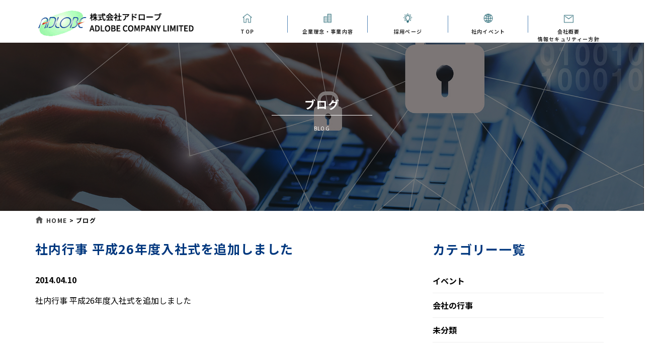

--- FILE ---
content_type: text/html; charset=UTF-8
request_url: https://adlobe.co.jp/2014/04/10/%E7%A4%BE%E5%86%85%E8%A1%8C%E4%BA%8B-%E5%B9%B3%E6%88%9026%E5%B9%B4%E5%BA%A6%E5%85%A5%E7%A4%BE%E5%BC%8F%E3%82%92%E8%BF%BD%E5%8A%A0%E3%81%97%E3%81%BE%E3%81%97%E3%81%9F/
body_size: 38880
content:



<!DOCTYPE html>

<title>ブログ | 東京都杉並区拠点のシステム開発会社　株式会社アドローブ　社員とともに成長していく企業</title>
<!-- Keywords & Description -->
<meta name="description" content="システム開発会社　株式会社アドローブです。 企業理念を元に、社員一人一人がスキルの向上を目指し、 業務や資格取得で得た知識を実際の仕事に活用しています。今まで培った技術やこれからの新しい技術を取り入れ、お客様の立場に立った、信頼に応える企業としてより一層の努力を致します。">




<html lang="ja">

<head>
    <meta charset="utf-8">
    <meta http-equiv="X-UA-Compatible" content="IE=edge">
    <meta name="viewport" content="width=device-width, initial-scale=1.0">    

    <!-- Css style -->
    <link rel="stylesheet" type="text/css" href="https://adlobe.co.jp/wordpress/wp-content/themes/adlobe-theme/assets/css/font-awesome.css">
    <link rel="stylesheet" type="text/css" href="https://adlobe.co.jp/wordpress/wp-content/themes/adlobe-theme/assets/css/bootstrap.min.css">
    <link rel="stylesheet" type="text/css" href="https://adlobe.co.jp/wordpress/wp-content/themes/adlobe-theme/assets/css/aos.css">
    <link rel="stylesheet" type="text/css" href="https://adlobe.co.jp/wordpress/wp-content/themes/adlobe-theme/assets/css/jquery.fancybox.min.css">
    
    <!-- Animate CSS  -->
    <link rel="stylesheet" type="text/css" href="https://adlobe.co.jp/wordpress/wp-content/themes/adlobe-theme/assets/css/animate.css">
    <link rel="stylesheet" type="text/css" href="https://adlobe.co.jp/wordpress/wp-content/themes/adlobe-theme/assets/css/title-style.css">
    <link rel="stylesheet" type="text/css" href="https://adlobe.co.jp/wordpress/wp-content/themes/adlobe-theme/assets/css/library.css">
    <link rel="stylesheet" type="text/css" href="https://adlobe.co.jp/wordpress/wp-content/themes/adlobe-theme/style1.css?t=1769181396">
    <!-- End css style -->

    <!-- Style -->
    <style type="text/css">
        .active {
            background: #5184B6;
            color: #fff;
        }

        header {
            background: #fff;
        }

        .btn_style {
            background: #5184B6 url(https://adlobe.co.jp/wordpress/wp-content/themes/adlobe-theme/assets/images/arrow_01.png) right 18px center no-repeat;
        }

        footer {
            background: #F8ECE0;
            background-image: url(https://adlobe.co.jp/wordpress/wp-content/themes/adlobe-theme/assets/images/footer4.jpg);
            background-size: cover;
        }
        
                
        .banner_company {
            background-image: url(https://adlobe.co.jp/wordpress/wp-content/themes/adlobe-theme/assets/images/top05.jpg);
        }
        
                
       
    </style>
    <!-- End style -->

    <!-- Jquery library -->
    <script type="text/javascript" src="https://adlobe.co.jp/wordpress/wp-content/themes/adlobe-theme/assets/js/jquery.min.js"></script>
    <script src="https://adlobe.co.jp/wordpress/wp-content/themes/adlobe-theme/assets/js/hscheck.js"></script>

    <!-- Jquery -->
    <script type="text/javascript" src="https://adlobe.co.jp/wordpress/wp-content/themes/adlobe-theme/assets/js/bootstrap.min.js"></script>
    <script type="text/javascript" src="https://adlobe.co.jp/wordpress/wp-content/themes/adlobe-theme/assets/js/aos.js"></script>  

    <!--  WOW JS  -->
    <script type="text/javascript" src="https://adlobe.co.jp/wordpress/wp-content/themes/adlobe-theme/assets/js/wow.min.js"></script>  

    <script type="text/javascript" src="https://adlobe.co.jp/wordpress/wp-content/themes/adlobe-theme/assets/js/functions.js"></script>
    <script type="text/javascript" src="https://adlobe.co.jp/wordpress/wp-content/themes/adlobe-theme/assets/js/faq.js"></script>
    <!-- end script -->
    
    <meta name='robots' content='max-image-preview:large' />
<link rel='dns-prefetch' href='//www.googletagmanager.com' />
<link rel="alternate" type="application/rss+xml" title="東京都杉並区拠点のシステム開発会社　株式会社アドローブ 社員とともに成長していく企業 &raquo; 社内行事 平成26年度入社式を追加しました のコメントのフィード" href="https://adlobe.co.jp/2014/04/10/%e7%a4%be%e5%86%85%e8%a1%8c%e4%ba%8b-%e5%b9%b3%e6%88%9026%e5%b9%b4%e5%ba%a6%e5%85%a5%e7%a4%be%e5%bc%8f%e3%82%92%e8%bf%bd%e5%8a%a0%e3%81%97%e3%81%be%e3%81%97%e3%81%9f/feed/" />
<link rel="alternate" title="oEmbed (JSON)" type="application/json+oembed" href="https://adlobe.co.jp/wp-json/oembed/1.0/embed?url=https%3A%2F%2Fadlobe.co.jp%2F2014%2F04%2F10%2F%25e7%25a4%25be%25e5%2586%2585%25e8%25a1%258c%25e4%25ba%258b-%25e5%25b9%25b3%25e6%2588%259026%25e5%25b9%25b4%25e5%25ba%25a6%25e5%2585%25a5%25e7%25a4%25be%25e5%25bc%258f%25e3%2582%2592%25e8%25bf%25bd%25e5%258a%25a0%25e3%2581%2597%25e3%2581%25be%25e3%2581%2597%25e3%2581%259f%2F" />
<link rel="alternate" title="oEmbed (XML)" type="text/xml+oembed" href="https://adlobe.co.jp/wp-json/oembed/1.0/embed?url=https%3A%2F%2Fadlobe.co.jp%2F2014%2F04%2F10%2F%25e7%25a4%25be%25e5%2586%2585%25e8%25a1%258c%25e4%25ba%258b-%25e5%25b9%25b3%25e6%2588%259026%25e5%25b9%25b4%25e5%25ba%25a6%25e5%2585%25a5%25e7%25a4%25be%25e5%25bc%258f%25e3%2582%2592%25e8%25bf%25bd%25e5%258a%25a0%25e3%2581%2597%25e3%2581%25be%25e3%2581%2597%25e3%2581%259f%2F&#038;format=xml" />
<style id='wp-img-auto-sizes-contain-inline-css' type='text/css'>
img:is([sizes=auto i],[sizes^="auto," i]){contain-intrinsic-size:3000px 1500px}
/*# sourceURL=wp-img-auto-sizes-contain-inline-css */
</style>
<style id='wp-emoji-styles-inline-css' type='text/css'>

	img.wp-smiley, img.emoji {
		display: inline !important;
		border: none !important;
		box-shadow: none !important;
		height: 1em !important;
		width: 1em !important;
		margin: 0 0.07em !important;
		vertical-align: -0.1em !important;
		background: none !important;
		padding: 0 !important;
	}
/*# sourceURL=wp-emoji-styles-inline-css */
</style>
<style id='wp-block-library-inline-css' type='text/css'>
:root{--wp-block-synced-color:#7a00df;--wp-block-synced-color--rgb:122,0,223;--wp-bound-block-color:var(--wp-block-synced-color);--wp-editor-canvas-background:#ddd;--wp-admin-theme-color:#007cba;--wp-admin-theme-color--rgb:0,124,186;--wp-admin-theme-color-darker-10:#006ba1;--wp-admin-theme-color-darker-10--rgb:0,107,160.5;--wp-admin-theme-color-darker-20:#005a87;--wp-admin-theme-color-darker-20--rgb:0,90,135;--wp-admin-border-width-focus:2px}@media (min-resolution:192dpi){:root{--wp-admin-border-width-focus:1.5px}}.wp-element-button{cursor:pointer}:root .has-very-light-gray-background-color{background-color:#eee}:root .has-very-dark-gray-background-color{background-color:#313131}:root .has-very-light-gray-color{color:#eee}:root .has-very-dark-gray-color{color:#313131}:root .has-vivid-green-cyan-to-vivid-cyan-blue-gradient-background{background:linear-gradient(135deg,#00d084,#0693e3)}:root .has-purple-crush-gradient-background{background:linear-gradient(135deg,#34e2e4,#4721fb 50%,#ab1dfe)}:root .has-hazy-dawn-gradient-background{background:linear-gradient(135deg,#faaca8,#dad0ec)}:root .has-subdued-olive-gradient-background{background:linear-gradient(135deg,#fafae1,#67a671)}:root .has-atomic-cream-gradient-background{background:linear-gradient(135deg,#fdd79a,#004a59)}:root .has-nightshade-gradient-background{background:linear-gradient(135deg,#330968,#31cdcf)}:root .has-midnight-gradient-background{background:linear-gradient(135deg,#020381,#2874fc)}:root{--wp--preset--font-size--normal:16px;--wp--preset--font-size--huge:42px}.has-regular-font-size{font-size:1em}.has-larger-font-size{font-size:2.625em}.has-normal-font-size{font-size:var(--wp--preset--font-size--normal)}.has-huge-font-size{font-size:var(--wp--preset--font-size--huge)}.has-text-align-center{text-align:center}.has-text-align-left{text-align:left}.has-text-align-right{text-align:right}.has-fit-text{white-space:nowrap!important}#end-resizable-editor-section{display:none}.aligncenter{clear:both}.items-justified-left{justify-content:flex-start}.items-justified-center{justify-content:center}.items-justified-right{justify-content:flex-end}.items-justified-space-between{justify-content:space-between}.screen-reader-text{border:0;clip-path:inset(50%);height:1px;margin:-1px;overflow:hidden;padding:0;position:absolute;width:1px;word-wrap:normal!important}.screen-reader-text:focus{background-color:#ddd;clip-path:none;color:#444;display:block;font-size:1em;height:auto;left:5px;line-height:normal;padding:15px 23px 14px;text-decoration:none;top:5px;width:auto;z-index:100000}html :where(.has-border-color){border-style:solid}html :where([style*=border-top-color]){border-top-style:solid}html :where([style*=border-right-color]){border-right-style:solid}html :where([style*=border-bottom-color]){border-bottom-style:solid}html :where([style*=border-left-color]){border-left-style:solid}html :where([style*=border-width]){border-style:solid}html :where([style*=border-top-width]){border-top-style:solid}html :where([style*=border-right-width]){border-right-style:solid}html :where([style*=border-bottom-width]){border-bottom-style:solid}html :where([style*=border-left-width]){border-left-style:solid}html :where(img[class*=wp-image-]){height:auto;max-width:100%}:where(figure){margin:0 0 1em}html :where(.is-position-sticky){--wp-admin--admin-bar--position-offset:var(--wp-admin--admin-bar--height,0px)}@media screen and (max-width:600px){html :where(.is-position-sticky){--wp-admin--admin-bar--position-offset:0px}}

/*# sourceURL=wp-block-library-inline-css */
</style><style id='global-styles-inline-css' type='text/css'>
:root{--wp--preset--aspect-ratio--square: 1;--wp--preset--aspect-ratio--4-3: 4/3;--wp--preset--aspect-ratio--3-4: 3/4;--wp--preset--aspect-ratio--3-2: 3/2;--wp--preset--aspect-ratio--2-3: 2/3;--wp--preset--aspect-ratio--16-9: 16/9;--wp--preset--aspect-ratio--9-16: 9/16;--wp--preset--color--black: #000000;--wp--preset--color--cyan-bluish-gray: #abb8c3;--wp--preset--color--white: #ffffff;--wp--preset--color--pale-pink: #f78da7;--wp--preset--color--vivid-red: #cf2e2e;--wp--preset--color--luminous-vivid-orange: #ff6900;--wp--preset--color--luminous-vivid-amber: #fcb900;--wp--preset--color--light-green-cyan: #7bdcb5;--wp--preset--color--vivid-green-cyan: #00d084;--wp--preset--color--pale-cyan-blue: #8ed1fc;--wp--preset--color--vivid-cyan-blue: #0693e3;--wp--preset--color--vivid-purple: #9b51e0;--wp--preset--gradient--vivid-cyan-blue-to-vivid-purple: linear-gradient(135deg,rgb(6,147,227) 0%,rgb(155,81,224) 100%);--wp--preset--gradient--light-green-cyan-to-vivid-green-cyan: linear-gradient(135deg,rgb(122,220,180) 0%,rgb(0,208,130) 100%);--wp--preset--gradient--luminous-vivid-amber-to-luminous-vivid-orange: linear-gradient(135deg,rgb(252,185,0) 0%,rgb(255,105,0) 100%);--wp--preset--gradient--luminous-vivid-orange-to-vivid-red: linear-gradient(135deg,rgb(255,105,0) 0%,rgb(207,46,46) 100%);--wp--preset--gradient--very-light-gray-to-cyan-bluish-gray: linear-gradient(135deg,rgb(238,238,238) 0%,rgb(169,184,195) 100%);--wp--preset--gradient--cool-to-warm-spectrum: linear-gradient(135deg,rgb(74,234,220) 0%,rgb(151,120,209) 20%,rgb(207,42,186) 40%,rgb(238,44,130) 60%,rgb(251,105,98) 80%,rgb(254,248,76) 100%);--wp--preset--gradient--blush-light-purple: linear-gradient(135deg,rgb(255,206,236) 0%,rgb(152,150,240) 100%);--wp--preset--gradient--blush-bordeaux: linear-gradient(135deg,rgb(254,205,165) 0%,rgb(254,45,45) 50%,rgb(107,0,62) 100%);--wp--preset--gradient--luminous-dusk: linear-gradient(135deg,rgb(255,203,112) 0%,rgb(199,81,192) 50%,rgb(65,88,208) 100%);--wp--preset--gradient--pale-ocean: linear-gradient(135deg,rgb(255,245,203) 0%,rgb(182,227,212) 50%,rgb(51,167,181) 100%);--wp--preset--gradient--electric-grass: linear-gradient(135deg,rgb(202,248,128) 0%,rgb(113,206,126) 100%);--wp--preset--gradient--midnight: linear-gradient(135deg,rgb(2,3,129) 0%,rgb(40,116,252) 100%);--wp--preset--font-size--small: 13px;--wp--preset--font-size--medium: 20px;--wp--preset--font-size--large: 36px;--wp--preset--font-size--x-large: 42px;--wp--preset--spacing--20: 0.44rem;--wp--preset--spacing--30: 0.67rem;--wp--preset--spacing--40: 1rem;--wp--preset--spacing--50: 1.5rem;--wp--preset--spacing--60: 2.25rem;--wp--preset--spacing--70: 3.38rem;--wp--preset--spacing--80: 5.06rem;--wp--preset--shadow--natural: 6px 6px 9px rgba(0, 0, 0, 0.2);--wp--preset--shadow--deep: 12px 12px 50px rgba(0, 0, 0, 0.4);--wp--preset--shadow--sharp: 6px 6px 0px rgba(0, 0, 0, 0.2);--wp--preset--shadow--outlined: 6px 6px 0px -3px rgb(255, 255, 255), 6px 6px rgb(0, 0, 0);--wp--preset--shadow--crisp: 6px 6px 0px rgb(0, 0, 0);}:where(.is-layout-flex){gap: 0.5em;}:where(.is-layout-grid){gap: 0.5em;}body .is-layout-flex{display: flex;}.is-layout-flex{flex-wrap: wrap;align-items: center;}.is-layout-flex > :is(*, div){margin: 0;}body .is-layout-grid{display: grid;}.is-layout-grid > :is(*, div){margin: 0;}:where(.wp-block-columns.is-layout-flex){gap: 2em;}:where(.wp-block-columns.is-layout-grid){gap: 2em;}:where(.wp-block-post-template.is-layout-flex){gap: 1.25em;}:where(.wp-block-post-template.is-layout-grid){gap: 1.25em;}.has-black-color{color: var(--wp--preset--color--black) !important;}.has-cyan-bluish-gray-color{color: var(--wp--preset--color--cyan-bluish-gray) !important;}.has-white-color{color: var(--wp--preset--color--white) !important;}.has-pale-pink-color{color: var(--wp--preset--color--pale-pink) !important;}.has-vivid-red-color{color: var(--wp--preset--color--vivid-red) !important;}.has-luminous-vivid-orange-color{color: var(--wp--preset--color--luminous-vivid-orange) !important;}.has-luminous-vivid-amber-color{color: var(--wp--preset--color--luminous-vivid-amber) !important;}.has-light-green-cyan-color{color: var(--wp--preset--color--light-green-cyan) !important;}.has-vivid-green-cyan-color{color: var(--wp--preset--color--vivid-green-cyan) !important;}.has-pale-cyan-blue-color{color: var(--wp--preset--color--pale-cyan-blue) !important;}.has-vivid-cyan-blue-color{color: var(--wp--preset--color--vivid-cyan-blue) !important;}.has-vivid-purple-color{color: var(--wp--preset--color--vivid-purple) !important;}.has-black-background-color{background-color: var(--wp--preset--color--black) !important;}.has-cyan-bluish-gray-background-color{background-color: var(--wp--preset--color--cyan-bluish-gray) !important;}.has-white-background-color{background-color: var(--wp--preset--color--white) !important;}.has-pale-pink-background-color{background-color: var(--wp--preset--color--pale-pink) !important;}.has-vivid-red-background-color{background-color: var(--wp--preset--color--vivid-red) !important;}.has-luminous-vivid-orange-background-color{background-color: var(--wp--preset--color--luminous-vivid-orange) !important;}.has-luminous-vivid-amber-background-color{background-color: var(--wp--preset--color--luminous-vivid-amber) !important;}.has-light-green-cyan-background-color{background-color: var(--wp--preset--color--light-green-cyan) !important;}.has-vivid-green-cyan-background-color{background-color: var(--wp--preset--color--vivid-green-cyan) !important;}.has-pale-cyan-blue-background-color{background-color: var(--wp--preset--color--pale-cyan-blue) !important;}.has-vivid-cyan-blue-background-color{background-color: var(--wp--preset--color--vivid-cyan-blue) !important;}.has-vivid-purple-background-color{background-color: var(--wp--preset--color--vivid-purple) !important;}.has-black-border-color{border-color: var(--wp--preset--color--black) !important;}.has-cyan-bluish-gray-border-color{border-color: var(--wp--preset--color--cyan-bluish-gray) !important;}.has-white-border-color{border-color: var(--wp--preset--color--white) !important;}.has-pale-pink-border-color{border-color: var(--wp--preset--color--pale-pink) !important;}.has-vivid-red-border-color{border-color: var(--wp--preset--color--vivid-red) !important;}.has-luminous-vivid-orange-border-color{border-color: var(--wp--preset--color--luminous-vivid-orange) !important;}.has-luminous-vivid-amber-border-color{border-color: var(--wp--preset--color--luminous-vivid-amber) !important;}.has-light-green-cyan-border-color{border-color: var(--wp--preset--color--light-green-cyan) !important;}.has-vivid-green-cyan-border-color{border-color: var(--wp--preset--color--vivid-green-cyan) !important;}.has-pale-cyan-blue-border-color{border-color: var(--wp--preset--color--pale-cyan-blue) !important;}.has-vivid-cyan-blue-border-color{border-color: var(--wp--preset--color--vivid-cyan-blue) !important;}.has-vivid-purple-border-color{border-color: var(--wp--preset--color--vivid-purple) !important;}.has-vivid-cyan-blue-to-vivid-purple-gradient-background{background: var(--wp--preset--gradient--vivid-cyan-blue-to-vivid-purple) !important;}.has-light-green-cyan-to-vivid-green-cyan-gradient-background{background: var(--wp--preset--gradient--light-green-cyan-to-vivid-green-cyan) !important;}.has-luminous-vivid-amber-to-luminous-vivid-orange-gradient-background{background: var(--wp--preset--gradient--luminous-vivid-amber-to-luminous-vivid-orange) !important;}.has-luminous-vivid-orange-to-vivid-red-gradient-background{background: var(--wp--preset--gradient--luminous-vivid-orange-to-vivid-red) !important;}.has-very-light-gray-to-cyan-bluish-gray-gradient-background{background: var(--wp--preset--gradient--very-light-gray-to-cyan-bluish-gray) !important;}.has-cool-to-warm-spectrum-gradient-background{background: var(--wp--preset--gradient--cool-to-warm-spectrum) !important;}.has-blush-light-purple-gradient-background{background: var(--wp--preset--gradient--blush-light-purple) !important;}.has-blush-bordeaux-gradient-background{background: var(--wp--preset--gradient--blush-bordeaux) !important;}.has-luminous-dusk-gradient-background{background: var(--wp--preset--gradient--luminous-dusk) !important;}.has-pale-ocean-gradient-background{background: var(--wp--preset--gradient--pale-ocean) !important;}.has-electric-grass-gradient-background{background: var(--wp--preset--gradient--electric-grass) !important;}.has-midnight-gradient-background{background: var(--wp--preset--gradient--midnight) !important;}.has-small-font-size{font-size: var(--wp--preset--font-size--small) !important;}.has-medium-font-size{font-size: var(--wp--preset--font-size--medium) !important;}.has-large-font-size{font-size: var(--wp--preset--font-size--large) !important;}.has-x-large-font-size{font-size: var(--wp--preset--font-size--x-large) !important;}
/*# sourceURL=global-styles-inline-css */
</style>

<style id='classic-theme-styles-inline-css' type='text/css'>
/*! This file is auto-generated */
.wp-block-button__link{color:#fff;background-color:#32373c;border-radius:9999px;box-shadow:none;text-decoration:none;padding:calc(.667em + 2px) calc(1.333em + 2px);font-size:1.125em}.wp-block-file__button{background:#32373c;color:#fff;text-decoration:none}
/*# sourceURL=/wp-includes/css/classic-themes.min.css */
</style>
<link rel='stylesheet' id='contact-form-7-css' href='https://adlobe.co.jp/wordpress/wp-content/plugins/contact-form-7/includes/css/styles.css?ver=6.1.1' type='text/css' media='all' />
<link rel='stylesheet' id='style-css' href='https://adlobe.co.jp/wordpress/wp-content/themes/adlobe-theme/style.css?ver=6.9' type='text/css' media='all' />
<link rel="https://api.w.org/" href="https://adlobe.co.jp/wp-json/" /><link rel="alternate" title="JSON" type="application/json" href="https://adlobe.co.jp/wp-json/wp/v2/posts/276" /><link rel="EditURI" type="application/rsd+xml" title="RSD" href="https://adlobe.co.jp/wordpress/xmlrpc.php?rsd" />
<meta name="generator" content="WordPress 6.9" />
<link rel="canonical" href="https://adlobe.co.jp/2014/04/10/%e7%a4%be%e5%86%85%e8%a1%8c%e4%ba%8b-%e5%b9%b3%e6%88%9026%e5%b9%b4%e5%ba%a6%e5%85%a5%e7%a4%be%e5%bc%8f%e3%82%92%e8%bf%bd%e5%8a%a0%e3%81%97%e3%81%be%e3%81%97%e3%81%9f/" />
<link rel='shortlink' href='https://adlobe.co.jp/?p=276' />
<meta name="generator" content="Site Kit by Google 1.160.1" /><link rel="icon" href="https://adlobe.co.jp/wordpress/wp-content/uploads/2023/07/cropped-tab-logo-32x32.png" sizes="32x32" />
<link rel="icon" href="https://adlobe.co.jp/wordpress/wp-content/uploads/2023/07/cropped-tab-logo-192x192.png" sizes="192x192" />
<link rel="apple-touch-icon" href="https://adlobe.co.jp/wordpress/wp-content/uploads/2023/07/cropped-tab-logo-180x180.png" />
<meta name="msapplication-TileImage" content="https://adlobe.co.jp/wordpress/wp-content/uploads/2023/07/cropped-tab-logo-270x270.png" />
		<style type="text/css" id="wp-custom-css">
			.grecaptcha-badge { visibility: hidden; }		</style>
		</head>

<body>
    <!-- Header -->
    <header>
        <div class="container">
            <!-- Logo -->
            <h1 class="logo">
                <a class="hv-o" href="https://adlobe.co.jp/">
                    <img src="https://adlobe.co.jp/wordpress/wp-content/themes/adlobe-theme/assets/images/logo.png" alt="株式会社アドローブ">
                </a>
            </h1>
            <!-- Menu SP -->
            <ul class="sp menu_sp">
                <li>
                    <a href="https://adlobe.co.jp/company#contact-form"><img src="https://adlobe.co.jp/wordpress/wp-content/themes/adlobe-theme/assets/images/icon_sp_mail.png" alt="メール"><span class="menu_txt">メール</span></a>
                </li>
                <li>
                    <a href="tel:0353764433"><img src="https://adlobe.co.jp/wordpress/wp-content/themes/adlobe-theme/assets/images/icon_sp_tel.png" alt="お電話"><span class="menu_txt">お電話</span></a>
                </li>
                <li>
                    <a href="javascript:void(0)" class="icon_menu_sp"><img src="https://adlobe.co.jp/wordpress/wp-content/themes/adlobe-theme/assets/images/icon_sp_menu.png" alt="メニュー"><span class="menu_txt">メニュー</span></a>
                </li>
            </ul>
            <!-- Menu PC -->
            <ul class="menu_pc">
                <li id="menu-item-1367" class="icon-home menu-item menu-item-type-post_type menu-item-object-page menu-item-home current-menu-item page_item page-item-33 current_page_item menu-item-1367"><a href="https://adlobe.co.jp/" class="hv-o"><img src="https://adlobe.co.jp/wordpress/wp-content/themes/adlobe-theme/assets/images/menu01.png"> <span class="menu_txt">TOP</span></a></li>
                <li id="menu-item-1866" class="icon-product menu-item menu-item-type-post_type menu-item-object-page <menu-item-></menu-item->1866"><a href="https://adlobe.co.jp/business" class="hv-o"><img src="https://adlobe.co.jp/wordpress/wp-content/themes/adlobe-theme/assets/images/menu02.png"> <span class="menu_txt"><div class="">企業理念・事業内容</div></span></a></li>
                <li id="menu-item-1867" class="icon-care menu-item menu-item-type-post_type menu-item-object-page menu-item-1867"><a href="https://adlobe.co.jp/recruitment" class="hv-o"><img src="https://adlobe.co.jp/wordpress/wp-content/themes/adlobe-theme/assets/images/menu03.png"> <span class="menu_txt"><div class="">採用ページ</div></span></a></li>
                <li id="menu-item-1865" class="icon-dress menu-item menu-item-type-post_type menu-item-object-page menu-item-1865"><a href="https://adlobe.co.jp/event" class="hv-o"><img src="https://adlobe.co.jp/wordpress/wp-content/themes/adlobe-theme/assets/images/menu04.png"> <span class="menu_txt"><div class="">社内イベント</div></span></a></li>
                <li id="menu-item-1864" class="icon-contact menu-item menu-item-type-post_type menu-item-object-page menu-item-1864"><a href="https://adlobe.co.jp/company" class="hv-o"><img src="https://adlobe.co.jp/wordpress/wp-content/themes/adlobe-theme/assets/images/menu05.png"> <span class="menu_txt"><div class="">会社概要<br>情報セキュリティー方針</div></span></a></li>
            </ul>
        </div>
    </header>
    <!-- End header -->

    <!-- Banner -->
    <section class="banner_ct banner_company">
        <div class="overlay_banner">
            <h2>ブログ</h2>
            <span class="banner_ct_en">blog</span>
        </div>
    </section>
    <!-- End banner -->

    <!-- Breadcrumb -->
    <section class="breadcrumb_ct">
        <div class="container">
            <!-- Breadcrumb NavXT 6.0.4 -->
            <span property="itemListElement" typeof="ListItem"><a property="item" typeof="WebPage" href="https://adlobe.co.jp/" class="home"><span property="name" class="bc_ft">HOME</span></a>
                <meta property="position" content="1">
            </span> &gt; <span property="itemListElement" typeof="ListItem"><span property="name">ブログ</span>
                <meta property="position" content="2">
            </span>
        </div>
    </section>
    <!-- End breadcrumb -->
<!-- Content -->
<section class="blog_wrap">
    <div class="row_content">
        <div class="container">
            <div class="row">
                <div class="col-sm-8 main-blog-ct">
                    <div class="mgb-30">
                        <h3 class="header-blog">社内行事 平成26年度入社式を追加しました</h3>
                    </div>
                    <div class="single">
                        <div class="single-date">2014.04.10</div>
                        <div class="single-ct">
                            <p>
                                <p>社内行事 平成26年度入社式を追加しました</p>
                            </p>
                        </div>

                    </div>
                </div>
                <div class="col-sm-4 sidebar">
                     <div class="sidebar-wrap">
                        <div class="widget widget_categories"><h2 class="widgettitle">カテゴリー一覧</h2>
			<ul>
					<li class="cat-item cat-item-4"><a href="https://adlobe.co.jp/category/%e3%82%a4%e3%83%99%e3%83%b3%e3%83%88/">イベント</a>
</li>
	<li class="cat-item cat-item-5"><a href="https://adlobe.co.jp/category/%e4%bc%9a%e7%a4%be%e3%81%ae%e8%a1%8c%e4%ba%8b/">会社の行事</a>
</li>
	<li class="cat-item cat-item-1"><a href="https://adlobe.co.jp/category/uncategorized/">未分類</a>
</li>
			</ul>

			</div>                    </div>
                    <div class="sidebar-wrap">
                       <div class="widget widget_calendar"><h2 class="widgettitle">カレンダー</h2><div id="calendar_wrap" class="calendar_wrap"><table id="wp-calendar" class="wp-calendar-table">
	<caption>2014年4月</caption>
	<thead>
	<tr>
		<th scope="col" aria-label="月曜日">月</th>
		<th scope="col" aria-label="火曜日">火</th>
		<th scope="col" aria-label="水曜日">水</th>
		<th scope="col" aria-label="木曜日">木</th>
		<th scope="col" aria-label="金曜日">金</th>
		<th scope="col" aria-label="土曜日">土</th>
		<th scope="col" aria-label="日曜日">日</th>
	</tr>
	</thead>
	<tbody>
	<tr>
		<td colspan="1" class="pad">&nbsp;</td><td>1</td><td>2</td><td>3</td><td>4</td><td>5</td><td>6</td>
	</tr>
	<tr>
		<td>7</td><td>8</td><td>9</td><td><a href="https://adlobe.co.jp/2014/04/10/" aria-label="2014年4月10日 に投稿を公開">10</a></td><td>11</td><td>12</td><td>13</td>
	</tr>
	<tr>
		<td>14</td><td>15</td><td>16</td><td>17</td><td>18</td><td>19</td><td>20</td>
	</tr>
	<tr>
		<td>21</td><td>22</td><td>23</td><td>24</td><td>25</td><td>26</td><td>27</td>
	</tr>
	<tr>
		<td>28</td><td>29</td><td>30</td>
		<td class="pad" colspan="4">&nbsp;</td>
	</tr>
	</tbody>
	</table><nav aria-label="前と次の月" class="wp-calendar-nav">
		<span class="wp-calendar-nav-prev"><a href="https://adlobe.co.jp/2013/11/">&laquo; 11月</a></span>
		<span class="pad">&nbsp;</span>
		<span class="wp-calendar-nav-next"><a href="https://adlobe.co.jp/2014/10/">10月 &raquo;</a></span>
	</nav></div></div>                        
                    </div>
                </div>
            </div>
        </div>
    </div>
</section>
<!-- End Content -->

  <!-- Contact -->
    <section class="contact_ct">
        <div class="container">
            <div class="rows">
                <div class="col-xs-12 col-sm-6 " data-aos="fade-up-right">
                    <a href="https://adlobe.co.jp/company#contact-form">
                        <span class="contact_ct_title">メールでお問い合わせ</span><br>
                        <img src="https://adlobe.co.jp/wordpress/wp-content/themes/adlobe-theme/assets/images/footer_mailblock.png" alt="メールでお問い合わせ" width="100"><br>
                        <span class="contact_ct_txt">お気軽にお問い合わせください。</span>
                    </a>
                </div>
                <div class="col-xs-12 col-sm-6 " data-aos="fade-up-left">
                    <a href="tel:0353764433">
                        <span class="contact_ct_title">電話でお問い合わせ</span><br>
                        <img src="https://adlobe.co.jp/wordpress/wp-content/themes/adlobe-theme/assets/images/footer_icon_telblock.png" alt="電話でお問い合わせ" width="60"><br>
                        <span class="contact_ct_number">03-5376-4433</span>
                    </a>
                </div>
            </div>
        </div>
    </section>
    <!-- End contact -->

    <!-- Footer -->
    <footer>
        <div class="overlay_ft">
            <div class="container">
                <div class="rows row_footer">
                    <div class="col-xs-12 col-sm-6">
                        <h2 class="logo_ft">
                            <a class="hv-o" href="https://adlobe.co.jp/" title="株式会社アドローブ">
                            <span class="txt-ft">株式会社アドローブ<br>ADLOBE COMPANY LIMITED</span>
<!--                                <img src="/assets/images/logo-ft.png" alt="株式会社アドローブ">-->
                            </a>
                        </h2>
                    </div>
                    <div class="col-xs-12 col-sm-3">
                        <ul>
                            <li id="menu-item-1361" class="menu-item menu-item-type-post_type menu-item-object-page menu-item-home"><a href="https://adlobe.co.jp/" class="hv-o"><img src=""> <span class="menu_txt">TOP</span></a></li>
                            <li id="menu-item-1871" class="menu-item menu-item-type-post_type menu-item-object-page menu-item-1871 "><a href="https://adlobe.co.jp/business" class="hv-o"><img src=""> <span class="menu_txt">企業理念・事業内容</span></a></li>
                            <li id="menu-item-1870" class="menu-item menu-item-type-post_type menu-item-object-page menu-item-1870 "><a href="https://adlobe.co.jp/recruitment" class="hv-o"><img src=""> <span class="menu_txt">採用ページ</span></a></li>
                            <li id="menu-item-1869" class="menu-item menu-item-type-post_type menu-item-object-page menu-item-1869 "><a href="https://adlobe.co.jp/event" class="hv-o"><img src=""> <span class="menu_txt">社内イベント</span></a></li>
                            <li id="menu-item-1868" class="menu-item menu-item-type-post_type menu-item-object-page menu-item-1868 "><a href="https://adlobe.co.jp/company" class="hv-o"><img src=""> <span class="menu_txt">会社概要・情報セキュリティー方針</span></a></li>
                        </ul>
                    </div>
                    <div class="col-xs-12 col-sm-3">
                        <a href="https://www.cbl.or.jp/" target="_blank"><img src="https://adlobe.co.jp/wordpress/wp-content/themes/adlobe-theme/assets/images/ISMSBanner.gif" alt=""></a>
                    </div>
                </div>


                <div class="rows copyright">
                    ©2003 ADLOBE co.,ltd. </div>
            </div>
        </div>
    </footer>
    <!-- End footer -->

    <!-- Page top -->
    <!-- <a class="back_to_top" style="display: none;"><img src="https://adlobe.co.jp/wordpress/wp-content/themes/adlobe-theme/assets/images/back_to_top.png" alt="back_to_top"></a> -->
    <!-- End page top -->

    <!-- Content -->

    <!-- End content -->
    
    <script type="speculationrules">
{"prefetch":[{"source":"document","where":{"and":[{"href_matches":"/*"},{"not":{"href_matches":["/wordpress/wp-*.php","/wordpress/wp-admin/*","/wordpress/wp-content/uploads/*","/wordpress/wp-content/*","/wordpress/wp-content/plugins/*","/wordpress/wp-content/themes/adlobe-theme/*","/*\\?(.+)"]}},{"not":{"selector_matches":"a[rel~=\"nofollow\"]"}},{"not":{"selector_matches":".no-prefetch, .no-prefetch a"}}]},"eagerness":"conservative"}]}
</script>
<script type="text/javascript" src="https://adlobe.co.jp/wordpress/wp-includes/js/dist/hooks.min.js?ver=dd5603f07f9220ed27f1" id="wp-hooks-js"></script>
<script type="text/javascript" src="https://adlobe.co.jp/wordpress/wp-includes/js/dist/i18n.min.js?ver=c26c3dc7bed366793375" id="wp-i18n-js"></script>
<script type="text/javascript" id="wp-i18n-js-after">
/* <![CDATA[ */
wp.i18n.setLocaleData( { 'text direction\u0004ltr': [ 'ltr' ] } );
//# sourceURL=wp-i18n-js-after
/* ]]> */
</script>
<script type="text/javascript" src="https://adlobe.co.jp/wordpress/wp-content/plugins/contact-form-7/includes/swv/js/index.js?ver=6.1.1" id="swv-js"></script>
<script type="text/javascript" id="contact-form-7-js-translations">
/* <![CDATA[ */
( function( domain, translations ) {
	var localeData = translations.locale_data[ domain ] || translations.locale_data.messages;
	localeData[""].domain = domain;
	wp.i18n.setLocaleData( localeData, domain );
} )( "contact-form-7", {"translation-revision-date":"2025-08-05 08:50:03+0000","generator":"GlotPress\/4.0.1","domain":"messages","locale_data":{"messages":{"":{"domain":"messages","plural-forms":"nplurals=1; plural=0;","lang":"ja_JP"},"This contact form is placed in the wrong place.":["\u3053\u306e\u30b3\u30f3\u30bf\u30af\u30c8\u30d5\u30a9\u30fc\u30e0\u306f\u9593\u9055\u3063\u305f\u4f4d\u7f6e\u306b\u7f6e\u304b\u308c\u3066\u3044\u307e\u3059\u3002"],"Error:":["\u30a8\u30e9\u30fc:"]}},"comment":{"reference":"includes\/js\/index.js"}} );
//# sourceURL=contact-form-7-js-translations
/* ]]> */
</script>
<script type="text/javascript" id="contact-form-7-js-before">
/* <![CDATA[ */
var wpcf7 = {
    "api": {
        "root": "https:\/\/adlobe.co.jp\/wp-json\/",
        "namespace": "contact-form-7\/v1"
    }
};
//# sourceURL=contact-form-7-js-before
/* ]]> */
</script>
<script type="text/javascript" src="https://adlobe.co.jp/wordpress/wp-content/plugins/contact-form-7/includes/js/index.js?ver=6.1.1" id="contact-form-7-js"></script>
<script type="text/javascript" src="https://www.google.com/recaptcha/api.js?render=6LeKuWwpAAAAAH0yMhTax56NGeDIFugXoI3xUYcJ&amp;ver=3.0" id="google-recaptcha-js"></script>
<script type="text/javascript" src="https://adlobe.co.jp/wordpress/wp-includes/js/dist/vendor/wp-polyfill.min.js?ver=3.15.0" id="wp-polyfill-js"></script>
<script type="text/javascript" id="wpcf7-recaptcha-js-before">
/* <![CDATA[ */
var wpcf7_recaptcha = {
    "sitekey": "6LeKuWwpAAAAAH0yMhTax56NGeDIFugXoI3xUYcJ",
    "actions": {
        "homepage": "homepage",
        "contactform": "contactform"
    }
};
//# sourceURL=wpcf7-recaptcha-js-before
/* ]]> */
</script>
<script type="text/javascript" src="https://adlobe.co.jp/wordpress/wp-content/plugins/contact-form-7/modules/recaptcha/index.js?ver=6.1.1" id="wpcf7-recaptcha-js"></script>
<script id="wp-emoji-settings" type="application/json">
{"baseUrl":"https://s.w.org/images/core/emoji/17.0.2/72x72/","ext":".png","svgUrl":"https://s.w.org/images/core/emoji/17.0.2/svg/","svgExt":".svg","source":{"concatemoji":"https://adlobe.co.jp/wordpress/wp-includes/js/wp-emoji-release.min.js?ver=6.9"}}
</script>
<script type="module">
/* <![CDATA[ */
/*! This file is auto-generated */
const a=JSON.parse(document.getElementById("wp-emoji-settings").textContent),o=(window._wpemojiSettings=a,"wpEmojiSettingsSupports"),s=["flag","emoji"];function i(e){try{var t={supportTests:e,timestamp:(new Date).valueOf()};sessionStorage.setItem(o,JSON.stringify(t))}catch(e){}}function c(e,t,n){e.clearRect(0,0,e.canvas.width,e.canvas.height),e.fillText(t,0,0);t=new Uint32Array(e.getImageData(0,0,e.canvas.width,e.canvas.height).data);e.clearRect(0,0,e.canvas.width,e.canvas.height),e.fillText(n,0,0);const a=new Uint32Array(e.getImageData(0,0,e.canvas.width,e.canvas.height).data);return t.every((e,t)=>e===a[t])}function p(e,t){e.clearRect(0,0,e.canvas.width,e.canvas.height),e.fillText(t,0,0);var n=e.getImageData(16,16,1,1);for(let e=0;e<n.data.length;e++)if(0!==n.data[e])return!1;return!0}function u(e,t,n,a){switch(t){case"flag":return n(e,"\ud83c\udff3\ufe0f\u200d\u26a7\ufe0f","\ud83c\udff3\ufe0f\u200b\u26a7\ufe0f")?!1:!n(e,"\ud83c\udde8\ud83c\uddf6","\ud83c\udde8\u200b\ud83c\uddf6")&&!n(e,"\ud83c\udff4\udb40\udc67\udb40\udc62\udb40\udc65\udb40\udc6e\udb40\udc67\udb40\udc7f","\ud83c\udff4\u200b\udb40\udc67\u200b\udb40\udc62\u200b\udb40\udc65\u200b\udb40\udc6e\u200b\udb40\udc67\u200b\udb40\udc7f");case"emoji":return!a(e,"\ud83e\u1fac8")}return!1}function f(e,t,n,a){let r;const o=(r="undefined"!=typeof WorkerGlobalScope&&self instanceof WorkerGlobalScope?new OffscreenCanvas(300,150):document.createElement("canvas")).getContext("2d",{willReadFrequently:!0}),s=(o.textBaseline="top",o.font="600 32px Arial",{});return e.forEach(e=>{s[e]=t(o,e,n,a)}),s}function r(e){var t=document.createElement("script");t.src=e,t.defer=!0,document.head.appendChild(t)}a.supports={everything:!0,everythingExceptFlag:!0},new Promise(t=>{let n=function(){try{var e=JSON.parse(sessionStorage.getItem(o));if("object"==typeof e&&"number"==typeof e.timestamp&&(new Date).valueOf()<e.timestamp+604800&&"object"==typeof e.supportTests)return e.supportTests}catch(e){}return null}();if(!n){if("undefined"!=typeof Worker&&"undefined"!=typeof OffscreenCanvas&&"undefined"!=typeof URL&&URL.createObjectURL&&"undefined"!=typeof Blob)try{var e="postMessage("+f.toString()+"("+[JSON.stringify(s),u.toString(),c.toString(),p.toString()].join(",")+"));",a=new Blob([e],{type:"text/javascript"});const r=new Worker(URL.createObjectURL(a),{name:"wpTestEmojiSupports"});return void(r.onmessage=e=>{i(n=e.data),r.terminate(),t(n)})}catch(e){}i(n=f(s,u,c,p))}t(n)}).then(e=>{for(const n in e)a.supports[n]=e[n],a.supports.everything=a.supports.everything&&a.supports[n],"flag"!==n&&(a.supports.everythingExceptFlag=a.supports.everythingExceptFlag&&a.supports[n]);var t;a.supports.everythingExceptFlag=a.supports.everythingExceptFlag&&!a.supports.flag,a.supports.everything||((t=a.source||{}).concatemoji?r(t.concatemoji):t.wpemoji&&t.twemoji&&(r(t.twemoji),r(t.wpemoji)))});
//# sourceURL=https://adlobe.co.jp/wordpress/wp-includes/js/wp-emoji-loader.min.js
/* ]]> */
</script>
</body>

</html>

--- FILE ---
content_type: text/html; charset=utf-8
request_url: https://www.google.com/recaptcha/api2/anchor?ar=1&k=6LeKuWwpAAAAAH0yMhTax56NGeDIFugXoI3xUYcJ&co=aHR0cHM6Ly9hZGxvYmUuY28uanA6NDQz&hl=en&v=PoyoqOPhxBO7pBk68S4YbpHZ&size=invisible&anchor-ms=20000&execute-ms=30000&cb=4nub3cbt5jl
body_size: 48548
content:
<!DOCTYPE HTML><html dir="ltr" lang="en"><head><meta http-equiv="Content-Type" content="text/html; charset=UTF-8">
<meta http-equiv="X-UA-Compatible" content="IE=edge">
<title>reCAPTCHA</title>
<style type="text/css">
/* cyrillic-ext */
@font-face {
  font-family: 'Roboto';
  font-style: normal;
  font-weight: 400;
  font-stretch: 100%;
  src: url(//fonts.gstatic.com/s/roboto/v48/KFO7CnqEu92Fr1ME7kSn66aGLdTylUAMa3GUBHMdazTgWw.woff2) format('woff2');
  unicode-range: U+0460-052F, U+1C80-1C8A, U+20B4, U+2DE0-2DFF, U+A640-A69F, U+FE2E-FE2F;
}
/* cyrillic */
@font-face {
  font-family: 'Roboto';
  font-style: normal;
  font-weight: 400;
  font-stretch: 100%;
  src: url(//fonts.gstatic.com/s/roboto/v48/KFO7CnqEu92Fr1ME7kSn66aGLdTylUAMa3iUBHMdazTgWw.woff2) format('woff2');
  unicode-range: U+0301, U+0400-045F, U+0490-0491, U+04B0-04B1, U+2116;
}
/* greek-ext */
@font-face {
  font-family: 'Roboto';
  font-style: normal;
  font-weight: 400;
  font-stretch: 100%;
  src: url(//fonts.gstatic.com/s/roboto/v48/KFO7CnqEu92Fr1ME7kSn66aGLdTylUAMa3CUBHMdazTgWw.woff2) format('woff2');
  unicode-range: U+1F00-1FFF;
}
/* greek */
@font-face {
  font-family: 'Roboto';
  font-style: normal;
  font-weight: 400;
  font-stretch: 100%;
  src: url(//fonts.gstatic.com/s/roboto/v48/KFO7CnqEu92Fr1ME7kSn66aGLdTylUAMa3-UBHMdazTgWw.woff2) format('woff2');
  unicode-range: U+0370-0377, U+037A-037F, U+0384-038A, U+038C, U+038E-03A1, U+03A3-03FF;
}
/* math */
@font-face {
  font-family: 'Roboto';
  font-style: normal;
  font-weight: 400;
  font-stretch: 100%;
  src: url(//fonts.gstatic.com/s/roboto/v48/KFO7CnqEu92Fr1ME7kSn66aGLdTylUAMawCUBHMdazTgWw.woff2) format('woff2');
  unicode-range: U+0302-0303, U+0305, U+0307-0308, U+0310, U+0312, U+0315, U+031A, U+0326-0327, U+032C, U+032F-0330, U+0332-0333, U+0338, U+033A, U+0346, U+034D, U+0391-03A1, U+03A3-03A9, U+03B1-03C9, U+03D1, U+03D5-03D6, U+03F0-03F1, U+03F4-03F5, U+2016-2017, U+2034-2038, U+203C, U+2040, U+2043, U+2047, U+2050, U+2057, U+205F, U+2070-2071, U+2074-208E, U+2090-209C, U+20D0-20DC, U+20E1, U+20E5-20EF, U+2100-2112, U+2114-2115, U+2117-2121, U+2123-214F, U+2190, U+2192, U+2194-21AE, U+21B0-21E5, U+21F1-21F2, U+21F4-2211, U+2213-2214, U+2216-22FF, U+2308-230B, U+2310, U+2319, U+231C-2321, U+2336-237A, U+237C, U+2395, U+239B-23B7, U+23D0, U+23DC-23E1, U+2474-2475, U+25AF, U+25B3, U+25B7, U+25BD, U+25C1, U+25CA, U+25CC, U+25FB, U+266D-266F, U+27C0-27FF, U+2900-2AFF, U+2B0E-2B11, U+2B30-2B4C, U+2BFE, U+3030, U+FF5B, U+FF5D, U+1D400-1D7FF, U+1EE00-1EEFF;
}
/* symbols */
@font-face {
  font-family: 'Roboto';
  font-style: normal;
  font-weight: 400;
  font-stretch: 100%;
  src: url(//fonts.gstatic.com/s/roboto/v48/KFO7CnqEu92Fr1ME7kSn66aGLdTylUAMaxKUBHMdazTgWw.woff2) format('woff2');
  unicode-range: U+0001-000C, U+000E-001F, U+007F-009F, U+20DD-20E0, U+20E2-20E4, U+2150-218F, U+2190, U+2192, U+2194-2199, U+21AF, U+21E6-21F0, U+21F3, U+2218-2219, U+2299, U+22C4-22C6, U+2300-243F, U+2440-244A, U+2460-24FF, U+25A0-27BF, U+2800-28FF, U+2921-2922, U+2981, U+29BF, U+29EB, U+2B00-2BFF, U+4DC0-4DFF, U+FFF9-FFFB, U+10140-1018E, U+10190-1019C, U+101A0, U+101D0-101FD, U+102E0-102FB, U+10E60-10E7E, U+1D2C0-1D2D3, U+1D2E0-1D37F, U+1F000-1F0FF, U+1F100-1F1AD, U+1F1E6-1F1FF, U+1F30D-1F30F, U+1F315, U+1F31C, U+1F31E, U+1F320-1F32C, U+1F336, U+1F378, U+1F37D, U+1F382, U+1F393-1F39F, U+1F3A7-1F3A8, U+1F3AC-1F3AF, U+1F3C2, U+1F3C4-1F3C6, U+1F3CA-1F3CE, U+1F3D4-1F3E0, U+1F3ED, U+1F3F1-1F3F3, U+1F3F5-1F3F7, U+1F408, U+1F415, U+1F41F, U+1F426, U+1F43F, U+1F441-1F442, U+1F444, U+1F446-1F449, U+1F44C-1F44E, U+1F453, U+1F46A, U+1F47D, U+1F4A3, U+1F4B0, U+1F4B3, U+1F4B9, U+1F4BB, U+1F4BF, U+1F4C8-1F4CB, U+1F4D6, U+1F4DA, U+1F4DF, U+1F4E3-1F4E6, U+1F4EA-1F4ED, U+1F4F7, U+1F4F9-1F4FB, U+1F4FD-1F4FE, U+1F503, U+1F507-1F50B, U+1F50D, U+1F512-1F513, U+1F53E-1F54A, U+1F54F-1F5FA, U+1F610, U+1F650-1F67F, U+1F687, U+1F68D, U+1F691, U+1F694, U+1F698, U+1F6AD, U+1F6B2, U+1F6B9-1F6BA, U+1F6BC, U+1F6C6-1F6CF, U+1F6D3-1F6D7, U+1F6E0-1F6EA, U+1F6F0-1F6F3, U+1F6F7-1F6FC, U+1F700-1F7FF, U+1F800-1F80B, U+1F810-1F847, U+1F850-1F859, U+1F860-1F887, U+1F890-1F8AD, U+1F8B0-1F8BB, U+1F8C0-1F8C1, U+1F900-1F90B, U+1F93B, U+1F946, U+1F984, U+1F996, U+1F9E9, U+1FA00-1FA6F, U+1FA70-1FA7C, U+1FA80-1FA89, U+1FA8F-1FAC6, U+1FACE-1FADC, U+1FADF-1FAE9, U+1FAF0-1FAF8, U+1FB00-1FBFF;
}
/* vietnamese */
@font-face {
  font-family: 'Roboto';
  font-style: normal;
  font-weight: 400;
  font-stretch: 100%;
  src: url(//fonts.gstatic.com/s/roboto/v48/KFO7CnqEu92Fr1ME7kSn66aGLdTylUAMa3OUBHMdazTgWw.woff2) format('woff2');
  unicode-range: U+0102-0103, U+0110-0111, U+0128-0129, U+0168-0169, U+01A0-01A1, U+01AF-01B0, U+0300-0301, U+0303-0304, U+0308-0309, U+0323, U+0329, U+1EA0-1EF9, U+20AB;
}
/* latin-ext */
@font-face {
  font-family: 'Roboto';
  font-style: normal;
  font-weight: 400;
  font-stretch: 100%;
  src: url(//fonts.gstatic.com/s/roboto/v48/KFO7CnqEu92Fr1ME7kSn66aGLdTylUAMa3KUBHMdazTgWw.woff2) format('woff2');
  unicode-range: U+0100-02BA, U+02BD-02C5, U+02C7-02CC, U+02CE-02D7, U+02DD-02FF, U+0304, U+0308, U+0329, U+1D00-1DBF, U+1E00-1E9F, U+1EF2-1EFF, U+2020, U+20A0-20AB, U+20AD-20C0, U+2113, U+2C60-2C7F, U+A720-A7FF;
}
/* latin */
@font-face {
  font-family: 'Roboto';
  font-style: normal;
  font-weight: 400;
  font-stretch: 100%;
  src: url(//fonts.gstatic.com/s/roboto/v48/KFO7CnqEu92Fr1ME7kSn66aGLdTylUAMa3yUBHMdazQ.woff2) format('woff2');
  unicode-range: U+0000-00FF, U+0131, U+0152-0153, U+02BB-02BC, U+02C6, U+02DA, U+02DC, U+0304, U+0308, U+0329, U+2000-206F, U+20AC, U+2122, U+2191, U+2193, U+2212, U+2215, U+FEFF, U+FFFD;
}
/* cyrillic-ext */
@font-face {
  font-family: 'Roboto';
  font-style: normal;
  font-weight: 500;
  font-stretch: 100%;
  src: url(//fonts.gstatic.com/s/roboto/v48/KFO7CnqEu92Fr1ME7kSn66aGLdTylUAMa3GUBHMdazTgWw.woff2) format('woff2');
  unicode-range: U+0460-052F, U+1C80-1C8A, U+20B4, U+2DE0-2DFF, U+A640-A69F, U+FE2E-FE2F;
}
/* cyrillic */
@font-face {
  font-family: 'Roboto';
  font-style: normal;
  font-weight: 500;
  font-stretch: 100%;
  src: url(//fonts.gstatic.com/s/roboto/v48/KFO7CnqEu92Fr1ME7kSn66aGLdTylUAMa3iUBHMdazTgWw.woff2) format('woff2');
  unicode-range: U+0301, U+0400-045F, U+0490-0491, U+04B0-04B1, U+2116;
}
/* greek-ext */
@font-face {
  font-family: 'Roboto';
  font-style: normal;
  font-weight: 500;
  font-stretch: 100%;
  src: url(//fonts.gstatic.com/s/roboto/v48/KFO7CnqEu92Fr1ME7kSn66aGLdTylUAMa3CUBHMdazTgWw.woff2) format('woff2');
  unicode-range: U+1F00-1FFF;
}
/* greek */
@font-face {
  font-family: 'Roboto';
  font-style: normal;
  font-weight: 500;
  font-stretch: 100%;
  src: url(//fonts.gstatic.com/s/roboto/v48/KFO7CnqEu92Fr1ME7kSn66aGLdTylUAMa3-UBHMdazTgWw.woff2) format('woff2');
  unicode-range: U+0370-0377, U+037A-037F, U+0384-038A, U+038C, U+038E-03A1, U+03A3-03FF;
}
/* math */
@font-face {
  font-family: 'Roboto';
  font-style: normal;
  font-weight: 500;
  font-stretch: 100%;
  src: url(//fonts.gstatic.com/s/roboto/v48/KFO7CnqEu92Fr1ME7kSn66aGLdTylUAMawCUBHMdazTgWw.woff2) format('woff2');
  unicode-range: U+0302-0303, U+0305, U+0307-0308, U+0310, U+0312, U+0315, U+031A, U+0326-0327, U+032C, U+032F-0330, U+0332-0333, U+0338, U+033A, U+0346, U+034D, U+0391-03A1, U+03A3-03A9, U+03B1-03C9, U+03D1, U+03D5-03D6, U+03F0-03F1, U+03F4-03F5, U+2016-2017, U+2034-2038, U+203C, U+2040, U+2043, U+2047, U+2050, U+2057, U+205F, U+2070-2071, U+2074-208E, U+2090-209C, U+20D0-20DC, U+20E1, U+20E5-20EF, U+2100-2112, U+2114-2115, U+2117-2121, U+2123-214F, U+2190, U+2192, U+2194-21AE, U+21B0-21E5, U+21F1-21F2, U+21F4-2211, U+2213-2214, U+2216-22FF, U+2308-230B, U+2310, U+2319, U+231C-2321, U+2336-237A, U+237C, U+2395, U+239B-23B7, U+23D0, U+23DC-23E1, U+2474-2475, U+25AF, U+25B3, U+25B7, U+25BD, U+25C1, U+25CA, U+25CC, U+25FB, U+266D-266F, U+27C0-27FF, U+2900-2AFF, U+2B0E-2B11, U+2B30-2B4C, U+2BFE, U+3030, U+FF5B, U+FF5D, U+1D400-1D7FF, U+1EE00-1EEFF;
}
/* symbols */
@font-face {
  font-family: 'Roboto';
  font-style: normal;
  font-weight: 500;
  font-stretch: 100%;
  src: url(//fonts.gstatic.com/s/roboto/v48/KFO7CnqEu92Fr1ME7kSn66aGLdTylUAMaxKUBHMdazTgWw.woff2) format('woff2');
  unicode-range: U+0001-000C, U+000E-001F, U+007F-009F, U+20DD-20E0, U+20E2-20E4, U+2150-218F, U+2190, U+2192, U+2194-2199, U+21AF, U+21E6-21F0, U+21F3, U+2218-2219, U+2299, U+22C4-22C6, U+2300-243F, U+2440-244A, U+2460-24FF, U+25A0-27BF, U+2800-28FF, U+2921-2922, U+2981, U+29BF, U+29EB, U+2B00-2BFF, U+4DC0-4DFF, U+FFF9-FFFB, U+10140-1018E, U+10190-1019C, U+101A0, U+101D0-101FD, U+102E0-102FB, U+10E60-10E7E, U+1D2C0-1D2D3, U+1D2E0-1D37F, U+1F000-1F0FF, U+1F100-1F1AD, U+1F1E6-1F1FF, U+1F30D-1F30F, U+1F315, U+1F31C, U+1F31E, U+1F320-1F32C, U+1F336, U+1F378, U+1F37D, U+1F382, U+1F393-1F39F, U+1F3A7-1F3A8, U+1F3AC-1F3AF, U+1F3C2, U+1F3C4-1F3C6, U+1F3CA-1F3CE, U+1F3D4-1F3E0, U+1F3ED, U+1F3F1-1F3F3, U+1F3F5-1F3F7, U+1F408, U+1F415, U+1F41F, U+1F426, U+1F43F, U+1F441-1F442, U+1F444, U+1F446-1F449, U+1F44C-1F44E, U+1F453, U+1F46A, U+1F47D, U+1F4A3, U+1F4B0, U+1F4B3, U+1F4B9, U+1F4BB, U+1F4BF, U+1F4C8-1F4CB, U+1F4D6, U+1F4DA, U+1F4DF, U+1F4E3-1F4E6, U+1F4EA-1F4ED, U+1F4F7, U+1F4F9-1F4FB, U+1F4FD-1F4FE, U+1F503, U+1F507-1F50B, U+1F50D, U+1F512-1F513, U+1F53E-1F54A, U+1F54F-1F5FA, U+1F610, U+1F650-1F67F, U+1F687, U+1F68D, U+1F691, U+1F694, U+1F698, U+1F6AD, U+1F6B2, U+1F6B9-1F6BA, U+1F6BC, U+1F6C6-1F6CF, U+1F6D3-1F6D7, U+1F6E0-1F6EA, U+1F6F0-1F6F3, U+1F6F7-1F6FC, U+1F700-1F7FF, U+1F800-1F80B, U+1F810-1F847, U+1F850-1F859, U+1F860-1F887, U+1F890-1F8AD, U+1F8B0-1F8BB, U+1F8C0-1F8C1, U+1F900-1F90B, U+1F93B, U+1F946, U+1F984, U+1F996, U+1F9E9, U+1FA00-1FA6F, U+1FA70-1FA7C, U+1FA80-1FA89, U+1FA8F-1FAC6, U+1FACE-1FADC, U+1FADF-1FAE9, U+1FAF0-1FAF8, U+1FB00-1FBFF;
}
/* vietnamese */
@font-face {
  font-family: 'Roboto';
  font-style: normal;
  font-weight: 500;
  font-stretch: 100%;
  src: url(//fonts.gstatic.com/s/roboto/v48/KFO7CnqEu92Fr1ME7kSn66aGLdTylUAMa3OUBHMdazTgWw.woff2) format('woff2');
  unicode-range: U+0102-0103, U+0110-0111, U+0128-0129, U+0168-0169, U+01A0-01A1, U+01AF-01B0, U+0300-0301, U+0303-0304, U+0308-0309, U+0323, U+0329, U+1EA0-1EF9, U+20AB;
}
/* latin-ext */
@font-face {
  font-family: 'Roboto';
  font-style: normal;
  font-weight: 500;
  font-stretch: 100%;
  src: url(//fonts.gstatic.com/s/roboto/v48/KFO7CnqEu92Fr1ME7kSn66aGLdTylUAMa3KUBHMdazTgWw.woff2) format('woff2');
  unicode-range: U+0100-02BA, U+02BD-02C5, U+02C7-02CC, U+02CE-02D7, U+02DD-02FF, U+0304, U+0308, U+0329, U+1D00-1DBF, U+1E00-1E9F, U+1EF2-1EFF, U+2020, U+20A0-20AB, U+20AD-20C0, U+2113, U+2C60-2C7F, U+A720-A7FF;
}
/* latin */
@font-face {
  font-family: 'Roboto';
  font-style: normal;
  font-weight: 500;
  font-stretch: 100%;
  src: url(//fonts.gstatic.com/s/roboto/v48/KFO7CnqEu92Fr1ME7kSn66aGLdTylUAMa3yUBHMdazQ.woff2) format('woff2');
  unicode-range: U+0000-00FF, U+0131, U+0152-0153, U+02BB-02BC, U+02C6, U+02DA, U+02DC, U+0304, U+0308, U+0329, U+2000-206F, U+20AC, U+2122, U+2191, U+2193, U+2212, U+2215, U+FEFF, U+FFFD;
}
/* cyrillic-ext */
@font-face {
  font-family: 'Roboto';
  font-style: normal;
  font-weight: 900;
  font-stretch: 100%;
  src: url(//fonts.gstatic.com/s/roboto/v48/KFO7CnqEu92Fr1ME7kSn66aGLdTylUAMa3GUBHMdazTgWw.woff2) format('woff2');
  unicode-range: U+0460-052F, U+1C80-1C8A, U+20B4, U+2DE0-2DFF, U+A640-A69F, U+FE2E-FE2F;
}
/* cyrillic */
@font-face {
  font-family: 'Roboto';
  font-style: normal;
  font-weight: 900;
  font-stretch: 100%;
  src: url(//fonts.gstatic.com/s/roboto/v48/KFO7CnqEu92Fr1ME7kSn66aGLdTylUAMa3iUBHMdazTgWw.woff2) format('woff2');
  unicode-range: U+0301, U+0400-045F, U+0490-0491, U+04B0-04B1, U+2116;
}
/* greek-ext */
@font-face {
  font-family: 'Roboto';
  font-style: normal;
  font-weight: 900;
  font-stretch: 100%;
  src: url(//fonts.gstatic.com/s/roboto/v48/KFO7CnqEu92Fr1ME7kSn66aGLdTylUAMa3CUBHMdazTgWw.woff2) format('woff2');
  unicode-range: U+1F00-1FFF;
}
/* greek */
@font-face {
  font-family: 'Roboto';
  font-style: normal;
  font-weight: 900;
  font-stretch: 100%;
  src: url(//fonts.gstatic.com/s/roboto/v48/KFO7CnqEu92Fr1ME7kSn66aGLdTylUAMa3-UBHMdazTgWw.woff2) format('woff2');
  unicode-range: U+0370-0377, U+037A-037F, U+0384-038A, U+038C, U+038E-03A1, U+03A3-03FF;
}
/* math */
@font-face {
  font-family: 'Roboto';
  font-style: normal;
  font-weight: 900;
  font-stretch: 100%;
  src: url(//fonts.gstatic.com/s/roboto/v48/KFO7CnqEu92Fr1ME7kSn66aGLdTylUAMawCUBHMdazTgWw.woff2) format('woff2');
  unicode-range: U+0302-0303, U+0305, U+0307-0308, U+0310, U+0312, U+0315, U+031A, U+0326-0327, U+032C, U+032F-0330, U+0332-0333, U+0338, U+033A, U+0346, U+034D, U+0391-03A1, U+03A3-03A9, U+03B1-03C9, U+03D1, U+03D5-03D6, U+03F0-03F1, U+03F4-03F5, U+2016-2017, U+2034-2038, U+203C, U+2040, U+2043, U+2047, U+2050, U+2057, U+205F, U+2070-2071, U+2074-208E, U+2090-209C, U+20D0-20DC, U+20E1, U+20E5-20EF, U+2100-2112, U+2114-2115, U+2117-2121, U+2123-214F, U+2190, U+2192, U+2194-21AE, U+21B0-21E5, U+21F1-21F2, U+21F4-2211, U+2213-2214, U+2216-22FF, U+2308-230B, U+2310, U+2319, U+231C-2321, U+2336-237A, U+237C, U+2395, U+239B-23B7, U+23D0, U+23DC-23E1, U+2474-2475, U+25AF, U+25B3, U+25B7, U+25BD, U+25C1, U+25CA, U+25CC, U+25FB, U+266D-266F, U+27C0-27FF, U+2900-2AFF, U+2B0E-2B11, U+2B30-2B4C, U+2BFE, U+3030, U+FF5B, U+FF5D, U+1D400-1D7FF, U+1EE00-1EEFF;
}
/* symbols */
@font-face {
  font-family: 'Roboto';
  font-style: normal;
  font-weight: 900;
  font-stretch: 100%;
  src: url(//fonts.gstatic.com/s/roboto/v48/KFO7CnqEu92Fr1ME7kSn66aGLdTylUAMaxKUBHMdazTgWw.woff2) format('woff2');
  unicode-range: U+0001-000C, U+000E-001F, U+007F-009F, U+20DD-20E0, U+20E2-20E4, U+2150-218F, U+2190, U+2192, U+2194-2199, U+21AF, U+21E6-21F0, U+21F3, U+2218-2219, U+2299, U+22C4-22C6, U+2300-243F, U+2440-244A, U+2460-24FF, U+25A0-27BF, U+2800-28FF, U+2921-2922, U+2981, U+29BF, U+29EB, U+2B00-2BFF, U+4DC0-4DFF, U+FFF9-FFFB, U+10140-1018E, U+10190-1019C, U+101A0, U+101D0-101FD, U+102E0-102FB, U+10E60-10E7E, U+1D2C0-1D2D3, U+1D2E0-1D37F, U+1F000-1F0FF, U+1F100-1F1AD, U+1F1E6-1F1FF, U+1F30D-1F30F, U+1F315, U+1F31C, U+1F31E, U+1F320-1F32C, U+1F336, U+1F378, U+1F37D, U+1F382, U+1F393-1F39F, U+1F3A7-1F3A8, U+1F3AC-1F3AF, U+1F3C2, U+1F3C4-1F3C6, U+1F3CA-1F3CE, U+1F3D4-1F3E0, U+1F3ED, U+1F3F1-1F3F3, U+1F3F5-1F3F7, U+1F408, U+1F415, U+1F41F, U+1F426, U+1F43F, U+1F441-1F442, U+1F444, U+1F446-1F449, U+1F44C-1F44E, U+1F453, U+1F46A, U+1F47D, U+1F4A3, U+1F4B0, U+1F4B3, U+1F4B9, U+1F4BB, U+1F4BF, U+1F4C8-1F4CB, U+1F4D6, U+1F4DA, U+1F4DF, U+1F4E3-1F4E6, U+1F4EA-1F4ED, U+1F4F7, U+1F4F9-1F4FB, U+1F4FD-1F4FE, U+1F503, U+1F507-1F50B, U+1F50D, U+1F512-1F513, U+1F53E-1F54A, U+1F54F-1F5FA, U+1F610, U+1F650-1F67F, U+1F687, U+1F68D, U+1F691, U+1F694, U+1F698, U+1F6AD, U+1F6B2, U+1F6B9-1F6BA, U+1F6BC, U+1F6C6-1F6CF, U+1F6D3-1F6D7, U+1F6E0-1F6EA, U+1F6F0-1F6F3, U+1F6F7-1F6FC, U+1F700-1F7FF, U+1F800-1F80B, U+1F810-1F847, U+1F850-1F859, U+1F860-1F887, U+1F890-1F8AD, U+1F8B0-1F8BB, U+1F8C0-1F8C1, U+1F900-1F90B, U+1F93B, U+1F946, U+1F984, U+1F996, U+1F9E9, U+1FA00-1FA6F, U+1FA70-1FA7C, U+1FA80-1FA89, U+1FA8F-1FAC6, U+1FACE-1FADC, U+1FADF-1FAE9, U+1FAF0-1FAF8, U+1FB00-1FBFF;
}
/* vietnamese */
@font-face {
  font-family: 'Roboto';
  font-style: normal;
  font-weight: 900;
  font-stretch: 100%;
  src: url(//fonts.gstatic.com/s/roboto/v48/KFO7CnqEu92Fr1ME7kSn66aGLdTylUAMa3OUBHMdazTgWw.woff2) format('woff2');
  unicode-range: U+0102-0103, U+0110-0111, U+0128-0129, U+0168-0169, U+01A0-01A1, U+01AF-01B0, U+0300-0301, U+0303-0304, U+0308-0309, U+0323, U+0329, U+1EA0-1EF9, U+20AB;
}
/* latin-ext */
@font-face {
  font-family: 'Roboto';
  font-style: normal;
  font-weight: 900;
  font-stretch: 100%;
  src: url(//fonts.gstatic.com/s/roboto/v48/KFO7CnqEu92Fr1ME7kSn66aGLdTylUAMa3KUBHMdazTgWw.woff2) format('woff2');
  unicode-range: U+0100-02BA, U+02BD-02C5, U+02C7-02CC, U+02CE-02D7, U+02DD-02FF, U+0304, U+0308, U+0329, U+1D00-1DBF, U+1E00-1E9F, U+1EF2-1EFF, U+2020, U+20A0-20AB, U+20AD-20C0, U+2113, U+2C60-2C7F, U+A720-A7FF;
}
/* latin */
@font-face {
  font-family: 'Roboto';
  font-style: normal;
  font-weight: 900;
  font-stretch: 100%;
  src: url(//fonts.gstatic.com/s/roboto/v48/KFO7CnqEu92Fr1ME7kSn66aGLdTylUAMa3yUBHMdazQ.woff2) format('woff2');
  unicode-range: U+0000-00FF, U+0131, U+0152-0153, U+02BB-02BC, U+02C6, U+02DA, U+02DC, U+0304, U+0308, U+0329, U+2000-206F, U+20AC, U+2122, U+2191, U+2193, U+2212, U+2215, U+FEFF, U+FFFD;
}

</style>
<link rel="stylesheet" type="text/css" href="https://www.gstatic.com/recaptcha/releases/PoyoqOPhxBO7pBk68S4YbpHZ/styles__ltr.css">
<script nonce="5MA9TeU4ZsGvJX19EAws8Q" type="text/javascript">window['__recaptcha_api'] = 'https://www.google.com/recaptcha/api2/';</script>
<script type="text/javascript" src="https://www.gstatic.com/recaptcha/releases/PoyoqOPhxBO7pBk68S4YbpHZ/recaptcha__en.js" nonce="5MA9TeU4ZsGvJX19EAws8Q">
      
    </script></head>
<body><div id="rc-anchor-alert" class="rc-anchor-alert"></div>
<input type="hidden" id="recaptcha-token" value="[base64]">
<script type="text/javascript" nonce="5MA9TeU4ZsGvJX19EAws8Q">
      recaptcha.anchor.Main.init("[\x22ainput\x22,[\x22bgdata\x22,\x22\x22,\[base64]/[base64]/[base64]/bmV3IHJbeF0oY1swXSk6RT09Mj9uZXcgclt4XShjWzBdLGNbMV0pOkU9PTM/bmV3IHJbeF0oY1swXSxjWzFdLGNbMl0pOkU9PTQ/[base64]/[base64]/[base64]/[base64]/[base64]/[base64]/[base64]/[base64]\x22,\[base64]\x22,\x22TcOww7XCicO7FsOdwrnDi2kqG8KCJ0jChHgIw6bDqzfCpXk9RsOmw4UCw4DCmlNtPjXDlsKmw7ULEMKSw4nDr8OdWMOpwpAYcTLCiVbDiRdWw5TColBKQcKNKVTDqQ91w6plesKNPcK0OcKvYloMwpImwpN/w4g0w4Rlw73DpxMpeHYlMsKWw6B4OsOHwp7Dh8OwGMKpw7rDr1puHcOiSMKBT3DCrDRkwoRmw47CoWpvZgFCw4DCqWAswo1PA8OPKMOeBSgwISBqwoTCp2B3wpPCq1fCu1fDq8K2XUzCkE9WEsO1w7F+w5gSHsOxM1sYRsO/R8KYw6xuw60vNgJxa8O1w4bCjcOxL8KqAi/CqsKaG8KMwp3Dm8O1w4YYw5DDrMO2wqp1DCoxwojDjMOnTUPDtcO8TcONwpU0UMOOU1NZXTbDm8K7a8KewqfCkMOxWm/CgSvDlWnCpxxYX8OAM8OBwozDj8OIwr9ewqpKTHhuFMOEwo0RKMObSwPCv8K+bkLDpR0HVGleNVzChcKewpQvOAzCicKCTn7Djg/[base64]/EFvCocKvw6cSw5xew6AkIMKkw7lHw4N/AAPDux7CusKVw6Utw7w4w53Cj8KfJcKbXyHDksOCFsOMM3rCmsKfNBDDtmV0fRPDgDvDu1k6e8OFGcKzwpnDssK0RsKkwro7w5Y6UmE3woshw5DCh8OBYsKLw58owrY9B8K3wqXCjcOmwrcSHcKqw55mwp3CgELCtsO5w4/CocK/[base64]/[base64]/[base64]/DpyllIX4WBMOeKQgvw7/CtRzDqcK7w4LDqMK7aC1ww7BGw7gEfnBWw7PCny3CkMKvFHLCjj3CkWfDgsKGWX0/CGo3wpDCm8OTGsO/wp/CtsKoNcKsYcOmcxrDtcOvLV3Cm8OgYBsrw5ldSSIcwrdewpM6DMKswrIuw5DDicOMwrofTW/CjFU1MmPDuUbDrMKsw7TDm8OQAMO+wqzDjXQVw4VAZ8KOwpRDR1XDpcKufsKXw6oDwocHBkIpNMKlw4HDvsKCNcKgf8O3wp/ChiAXwrHCt8KyZsOOL1LDg3wvwpPDucKjworDlsKhw689D8O7w4EoPcKeE1I+w7nDqQ0MRFs8GiXDhmzDlgNvWBPDqMOmwr1GeMK1ADBJw4tMcsO6wrNew7HDmjc+UcOqwoZlfMOkwqYZa2V/w6A+wpgdwqrDv8Kkw4rDj1dTwpcaw4bDrl4FEsOJw595XMK7YXvDvAjCs19SecOcc1rCnVFPP8K1ecKLw6HCmzLDnlE/w6IiwrdZw4V6w7/Dp8OPw5nDt8KUTjvDtQ0GU0JRISErwrtpwrwFwpZzw754KSDCtjLCjsKCwr0xw5t6w7HCm0w2w5jCiwjDocKsw6jClXjDgyvCiMOtFRtHBcO0w7hSwp7CgMOUwpQYwpN+w6YPSMODwqTDncK2O0LDksOnwos9w6zDhxAtw5DDqcKWCXYXXRvChi1tS8O/[base64]/UlMXDi5bwqxXwrvCl00rc8K7w5zCswwiBjzDrAd9LsKiQcO5cCXDi8O2woI8JMKOLWtkwrIlw7/[base64]/[base64]/DlS/[base64]/w5B7wrdzw47DriIhwpjCjnt+wr/CpcOHG8OCwrMFS8Ojwq4Bw4Jsw4DDiMORwpR3GMO9wrjCu8KTw7gvwp7CjcO/wp/DpH/CgWA+FSPCmE1IRG1FG8OkIsOZwqk7w4Vew6nDlQ8fw7gYwp7DmCLCocKVwp7DlcO0C8Ktw4hKwrBEH0JnW8ORw6EQwo7DjcOHwq/DjFjDk8O7VBAXU8OfAgRafCRhVgXDlj1Ow6LCl0JTMcK0CcKIw4jCsQLDoXQSwqcdd8OBMTdIwoh2MFjDtMKNwpNywrJXJn/DvU9VasOWwpQ/CcO/NmTCisKKwrnDsBzDg8OKwrRSw5lKA8O/e8KowpfDs8Oof0HCscOOw4PDlMOVOhfCg2zDlRN7wq85wq3CpsO+SEbDmhXCmcO0J2/CrMKLwopTEMOMwosEw5EjRScpRsONG2jCrcKmw6RXw5nCvMOWw40GGA3DjkPCvg5Rw7o/[base64]/Dv1l/GznDthQDwofDp2TCrkbCsQ96wrgpw6rClGZNemcXd8KKHmYxLcOYw4YOwp8dw7MRw5gnRhfDjjd2P8OeXMK2w7/CvMOqwpzCqGEQfsOcw5oIesO/Bhs7dXASwoQYw5Bcwo3DlMKzEsOaw57Du8OSSBwJCH/DisOVwpgEw5lowr/DmhLDl8KfwrUnwr3CswrCmcOgMDc0H1bDpsOFUhcRw5fCpiLDhcOEw7JECUEEwowDdsKkasOIwrATwqVkRMKUw4nCnsKVKsKWwpM1ABrDmChzEcKDJBfCgnx4wq3Crk5Uw71ZMMK/[base64]/CsRAyw4g9IcKfw5PDhMOsw7Y6wrJbwpFHeTPCtW7CuAxQw5fDh8OwNsOkJgELw4AowpvDtcOrwqLCqcO7w4DCp8Kdw5xyw5IQXRh2wqENTsOZw5bCqiwjDwM/WMOiwqvDvMOOF1jDkGHDsQlsNMKRw67ClsKkwpPCpU0UwqXCqMOOX8O+wqpdEiPCh8K2Nx9Cw4DCthPDsWJ2wr9+G2AaTGvDumzCgMK/[base64]/w6gtwoDDqxFrOMOFEW/CiMKrcy9Twp1vwopPHcKXw5QKw5J6woXColLDtsKmAsK1w5Jnw6NBw73Ds3kMwr3DhQDCvcKew4IuXiIvw73Dn3sEw75tWMO9wqDChVtwwoTDnMKGMcO1DzzCjXLCmnp1woN6woE6E8KEAGJowrrCicO6wrfDlsOTwrrDs8OqLcKJRsKOwr/CtcKdwprDgMKeMMKFwoAUwpxYZMO8w5zClsOfw7bDm8Kqw57CgilswqPCt2YSDynCrw3CqQIJwoTChMO3WsKOwqTDicKOw5wcUVHCrUPCvsKywojCrRg/woU2VsOBw6bCgMKBw6HCk8KpCMKAAMKEw4/CkcOiw7XCnlnCjkw5wozCgDXCqA9gw7fCgU18w4/Dnhpsw4XCjz3DvkzDq8OPDMKvJ8OgScKrw7pqwoHClAbDr8O4wqEqwp8mLjRWwr95SSpqw7gZw417w747woHChsOlQMKFw5XDtMOZccO+LUQpNcOTDEnDv2rDgmTDnsKDIMK2CsOAwpNMw4jDsVXCvsOowqTDk8O+fVtJwrd7wo/DkMKjw5kFJGljecKwdgLCucOnZU7DkMKPUsO6eVvDhT0pGcKRwrDCuDLDosOIYzsYw4Euw5cQwp5TCUY3woFyw4bDhkEAAsKLRMKywp5Pb1ZkB0DCokAXwrTDqz7DsMOQalbDjsOXLMOnw7DDmMOgGMOUMsOMHSLCgcOtL3FDw5Q/fsKXPMOpwrTDvTsSPWvDigoVwpV8wo4nRQoqKcKnd8KYwqQZw6Mxw4x7c8KHwr1Sw51oc8KwCsKcwqQyw5LCtMOmJgtMOBTCksOXw7vDscOmw5PDuMKcwrhgBm/DqsO4TsOWw4PCqCNlWMK/w4VgBH/[base64]/[base64]/[base64]/CkQ8kw7NXw5UJan40wpLCvMKpJWoNS8KXwqZ6X8KkwqfCqHPDusKGMcOQVMKsfMOIZ8KlwoBhwoR/[base64]/DgMO4w6zCnD1kN8KWwqLDk8Kgw4cqZcO/w6DCmsOHwpUVDsOlQC3CqEpiwofCucOROVrDpDhDw49wYz1zdmfCjMOjTS4Tw6VDwrEfPxJ9YU00w7jDiMKswoJuw4wFfWonXcKqPlJcL8KrwoDCtcK+G8OGe8OJwonCvMKndsKYB8O/w4lNwpY5woHCmcKiwr4/wo18w53Dm8KEcsK4RsKYagvDhMKKw50oC1vCj8O4HnTCvyfDq3fCvHkPajfDswTDmnFMJFFSWsOCacOewpZ2IjXCiAVaEsKFcSdDwogYw7PDrMKpDsKwwpbDt8KywqB0wqJLY8KXEGDDsMOnEcO3w5zDmSfCoMOTwoYWL8OZLzLCqsOPLnV/DMOMw6/ChhrCncOJFFk5wqDDpXXCvcOuwonDjcOOVSLDocKWwrjCplXCumECw6TCrcK2wqU+w4oHwrLCrsKAwoHDjkPCnsK5w5zDkyNBwrA6w7crw7HCqcKxWMKuwowsAMOKDMKHVg7Dn8KZwrYXw6nDlS7Chzc3ATnCuCAhwrLDpig9ZwnCnnDCuMOOTcKewpAOeQ/DmcKuaEknw6zChMKuw5vCp8OkZcOvwp9ybETCtcOKfXMlw7zCvUHCksOhw63DonvDkG3CtsKHcWdLHcKsw6oZKErDrMKlwr4CP3/[base64]/[base64]/woIuwoMBE8KkwpxXwpxvTkrCl8OQw6XCvMOGwrvDk8OfwrfDqTHChcK3w6lUw7Yow57DskjDqRXCjiBKScOnw4Rlw4zDkgrCp07CoT9vAV/DnkjDjyASwpcuRk7CusOfwq3Dq8OXwpdGLsODLcOBD8OTBMK9wqF8w7wwCMOZw6YbwoPCtFIJPMOeQMO8McKTICXCqsKsGxfCm8KpwqDCnwfCvygSAMOew4/CkX8aeloswr/Cj8Oww50+w5MBw67CuwApwozDvsKtwrVROFXCkcKGG2FLFEbDicKXw6E4w41ZSsKCXUHDn1c4U8KNw4TDvXF9Bm8Cw4bClDNIw5Yfwp7CvjXDgQBZZMKLD1LDn8KtwqcbPTrCpx/DshVkw67CoMKfVcO6wp1yw4bCssKAIVgWAMO1wrHCvMKIb8O1VSnDtHY7cMKGwp/CkTxiw4YswqQiSkzDg8KEZxPDv1hvd8OIwp8eQ2LCjn3DgMKUw6LDky/CmMKsw6FzworDmiJsAzY1YVRiw7M2w6rCojDClArDq2Brw6puBnEXNzrDvMOucsOUw4gUSygQZBnDt8K9RE1FR0loQMOoTcKuBzFlVSbCssOad8KdbBxgbgILeygXw67DsDkgUMKow7HCsnTChjILwpwew7YIRWxcw4zCh3rCsVTDm8K/[base64]/w4DCgcOrOgJtwp97FsO8XQ/DrU8qenHCisO4ZwfDjMOiw6TDhhcDwrrCqcKdw6U9w6nCmsKPwoTCk8KCL8KRY0pHacO/[base64]/EcK5w7HDniHCisOCwpLCj8K8QcKvw5XDp8Oaw6/DtTM1H8Kud8OHAQZMUcOjWSLDsj3Dl8KdXcKXXMK4wobCj8K8OhzCmsKgwpXCqD9ewq7CrE8zV8OAagh6wrnDrCDDhMKqw77ChMOkw5EbJsOJwpPDvMKxM8OIwqU9wonDqMKqwpnCu8KHFBsdwpxVczDDjkLCqTLCpmfDtwTDl8OyRyglwqPCrH7DtgMyTy/CiMO5C8OPworCnMKcEsO8w53DpMOBw5ZiVG83SkYcQRosw7PDlMOHw6PDjHlxQVEdw5PCkH8xDsOQaUZKfsOWH0kJaibCp8OLwowDbm/CrDLChljCtMOXBsOPw4kWa8Onw6vDhnrCrjXDqz7Dh8KwLlpvw4ZGw53CoWTDhmZYw7FXdxkBdMK8FsOGw67Co8OrQVPDvcKmXcO6w4cDV8KNwqIJwqfDnQILWsKIdktuV8OrwpNJw7jCrALCrXkDJyPDkcKXw4wiwq7DmWrDlMKPw6dww45vfyrCrClGwrHCgsK/[base64]/ChcOfIcOzcylSwq1hw77Ckh06eEEcDAJowrDCt8KmHMOSwojCs8KMPQQ+DTpJDXbDlg3DgcOYLXnClsO+CMKDY8Ocw6osw5AvworCkWdiE8OPwrUPeMO2w5vDjMOWLMKyRB7CrMO/CzLDgcK/R8O+wpbClhvCpsOKw4TCl3zCtibCnnjDhB8SwrIww7g7YsOSwqMVdjN/[base64]/[base64]/CtzPDuR7DpMORw53CkzdOPMOnwo/[base64]/[base64]/[base64]/w4d1w5TDu8K7w7hlSlbCsX/CkcOdURvCmsORFH3Cu8KhwoReeTUkYCMUw7tPQMOROXcCG3QdIsOYJcKsw7BFbinCn3U9w409wr50w4XCtV/ClMOKX2c+JMOrM0EKPXXDvVBNEsKSw7YMcMKXcFXCqy4jIy3DocKmw7/DosK6wp3Dm2jDusONHkvCkcKMw77DscKkwoIaKUNHw7dlG8K3wqtPw5FgN8K0Jh/DocKfw6zCncOPwovCjlZlw5B7LMOGw5LDoSrDs8O0E8Ouwp56w40nw7NOwo1HdgnDuWA+w6pzQsOvw4ZFHMK+VMOENG9ow57DrVPCklPCnE3DumLCjTHDoV4xDDjCq33DlWIUY8ONwoIqwqh5wpk/wpRVw6JtfMOzOQTDlUJVWcKcw5sEViZ9w7V+HMKqw6xrw7TCqcOOwppEK8Opw7EFM8KhwqbDq8KPw6zCnmlOwpLCkihiOMKGMcOzVMKkw5dKwoQgw5xnVVfCuMKJKHPCjcO0E1Ncw7bDujIbJgvCiMOJw78cwrUyTltrKMOBwojDlH/CncKcacKResKuBcO9QlXCo8Oqw5XDrC0kw6TDkMKKwobCoxhawq3ClcKNwpFiw7U4w4zDk0YAJWjCm8OpTMOOw7B/w4DDnADCpAFDw4hww4/[base64]/DmsOPwo/Cuzo1woojw6ssL8K5woXDtUfDlUMXO19OwpvDvR/DlHDDhC8zwrbDig3CmRVsw4cfwrXCvC3CnMKiKMKGwqvDt8K3w58aP2Juw7NDasKrw7DCuzLCscORw4FLwqPDn8Olw6XCnwt8wo7DoCRPEMOtFyNswqTDgsOjw7bDtyxTYsOHe8OWw5p6dMOoGE9uwqUJZsOHw6txw50uw7vCtWA0w7LDhMKDw4/Cn8OvdV4uCsO2FhbDvmXDiQlbwonCssKowrHDvTzDocKTHCnDqsKpwqTCssO7TgrDkF7CglUQwqTDj8KaL8KHRMObw45fwo/CncOywqEGw5/CiMKvw6LCkx7CoUsQbsKpwpscCGjCi8KNw6fDg8OwwpTCq3zCg8O/w5bClifDpMKww6/[base64]/Cs3FjMMKXfMKSwrLCssOdwqbDvTLDpsOFVH88w5zDtWHCgmfDqlrDnsKNwrk1wqDCtcOow75XRRBvJsO6U2Maw5HCo1RbNiskR8K3asOOwrvCoR8/woDCqU9Gw5XCgMKQwopbwq/DqmnCi2vCrcKzZMKiEMO7w40Nwr1zwprCqMO4VFBwKBzCi8KHw75Pw5PCqBoow79gK8KTwr7DhsKrDcK6wrPDvsO/w4MLw6VIEXlawqUqDg7CkVfDtcOtNFPCpgzDgwRCOcOZwqvDoSQ/wojClsO6D35tw7XDgMO+Y8OPAyvDiR/CvB8CwpV9RTbCncOFw6cLOH7DhxnCusOMJUbDscKUCxk0IcKkLVpIwqTDg8O8Y2gOwpxfTT0Iw4U4GUjDvsKjwqMAGcKBw4LCk8OwCwjCqsOcwrPCsR7DusOawoAZwooLflLCvMKPfMOOQWvDssKaAXnDicOOwopSCT1pw6h7MGdKK8O/wqlbw5nDrsOiw4EpDhfDnz4bwoJ5woktw5chwr0yw6fCrMKsw5UDeMKXDHrDvcK0w6RMwrjDhzbDrMO/w744E2RQwonDtcKzw5lHKCpUwrPCpXzCuMKjaMKewrnCtWcEw5Q9w5wnw7jCl8Onw7UBWg/DqWrDjjzCmsKOdsKqwoQPwr/[base64]/wo1JEx3CmsOEPyICJAxtTFE0IwfDmsOrASgew69aw647IhM4wqrDmsOHFGhmbsOQWmpdJicXIsK/YcKJNMOVH8KVwrtYw6hHwr5OwqM1wqoVahkAGj1awr8UWjLDmcKMw6dAw5/CuVbDmzHDmcKCw4XDmCvCiMK7XsOGw5A6wrjCgiEDAhFhJMK2LwsuEMOBAMKGRQXCoz3CkMK2fjJBwpMMw51bwr7CgcOiYmFRZ8OQw7DDnxrDuCTCscKnw43CmFBvDg0Kwp1bwpHColDDuh3CnzRow7HCgBXDrgvCnlbDn8K+w4Zhw7IDKFbDg8O0wpQ/w4x8GMKDwrjCv8KwwofCuzd4wrzCmsK5E8OtwrfDicORw4BAw5XCgcKtw6gGwrPCiMO3w7svw6HCt3NPwpLCv8Knw5FRw68gw7QAEsOJeinDkXDCsMO3wo4awqvDg8OpV0/CmMK/wrTDlmdjM8OAw7pbwq/DucK6JsKZIRPCoyvCigbDmUwlO8KuJgzCgMOww5JdwpwhM8Kbw6rCgGrDucO5J23CiVQED8KRU8KWF3LCoSDDr07Dln0zT8K5wq3CsB50DT9KTEA9WjB7wpdlPB/[base64]/wplLwp/CrhXCocOewqI7DBMawp8VAsKQw5/ChmPDpWvCmRnCvsO/[base64]/CrMOdwqbDvDRdLsOgCjg7w6Zrw53DtTfDqcKmwoA5woLDksOrc8KiDsO9dMOnUcOQwohXSsOLJDQORMOEw4HCmMORwoPCusK2w5vCjMO+GWdof2rCpcOUB110eR4wZWcBw57CpMK4Qi/Ci8OubnDCtHgTwpU7w7TCssKzw6JYAsK+wqIOXRHCpsOZw49vPTDDqUFZw6rCucOyw6/CghXDmU3DgMKAwqQRw6sgQiEyw7DCpzDCrsKswr8Sw4nCosOFdsODwp13wohfwpLDsHfDvMOrOGXDjcOWw6nDssOCQsKuw7hUwrUmRVM4PTlSMUbDr1xTwowYw6jDosKow7DDo8O8JsOYwrEPYcO6XcKlw7LClWobP0TCkHvDuGzDlsKiw7/DrMOOwrtYw7AvVRnCqw7CnhHCvBvDrcKFw7EiD8KQwqNNY8KpGMOiBsKbw73Cu8K7w41/woZUw4TDpxE3w4YLw5rDlWlYUsOveMO9w77DkMOichs4wqXDqDxSZT1ROjPDn8KeTcKCQGozRsOHR8KawrTDm8OLwpXDvsKPZTbCncOwesKyw7/DlsOTU3/DmX4xw4jDjsKBairCv8OOw5nDvyjCvsK9cMOYC8KrX8K8w7HDnMO8NMOIwqJHw7x+OcOGw6JLwpUGQU81wqMgw7DCicOdwpUkw5/CnsOxwqACw7vDr1fCkcOIwpbDlDs1O8KVwqXDgAFhwp9kMsKpwqQKDsOyUHZVwqxFV8OdOkslw6JGwrtmwo8ENB5/OTDDnMO5ACrCihUWw4fDisK+w4rDtwTDkD7CnMKfw60Iw5zDpEU6AMOtw597w5jCnxLCizLDsMOAw5LCmy3CpMOvwrHDiU/Dr8K6wrnCtsOXw6DDrVEMA8Ofw7oGwqbCn8KZfXvCtcOTfVbDiyvCjTYtwrLDvT7DskbDsMKWI3rCicKAwoN1ecKUSTE/JFTDhlI4wrlsCxvCnXTDp8Oow7oUwpxDw6ZsH8OHw6taPMKhw69+fiMVw5jDj8O/YMOnXSJ9wq1zRsKJwpJ9JVJMw7TDnsOiw7QaY0PCrMO1N8Oewr/Cm8Kjw7bDsADCscKkNiTDrXXCpE3DhHlaFsK1w4rDuGzDonI7ECTDiDYPw5fDr8OzKXIpw610w4wuwrDDmsKKw4cpwqNxwo/DkMKmC8OKc8KDIcKsworCq8KLwpEcX8KteEZVwprCs8KmTwZOJUI4fkpLwqfCkhcwQ1gqaz/DhgrDtlDCrnsyw7HDgQsuw5jCvCrCnMOFw7wueRINLcKlKWTCqMKZwqAISSDCj3cow4/DqsKiRMO9JhrDng4Ww7IHwok6NcOSK8OSw5XCgcOKwoZcECFDaVnDjRvDqSbDpcO9w7gRTsKkwqPDmVwdBlbDkW3Dh8Kew4XDmDM0w6HCg8OWHMOwNmMEwrbClScvwqViasOYwo7Ds2rCr8KJwrV5MsOkw57CoDTDjwnDhsK+M3dFwqdDaFlKYcOGwqg1HD/Dg8O6woU5wpPDhsKsKyI+wrZlwqbCp8KScS9Be8KHGG1swrs1wpbDpw4+RcK2wr00M04CI1VAYV5NwrIuRsOdGsOceALCtsO7d3TDhXzCo8KnR8OeD1dPYsKmw55FesOXVTzDmMO9EsKKw4Zcwp8ZH1/DmsKGVcO4bXzCusKtw7sOw41Ow6/CjcO4w5VSX1oebsKCw4U9P8OXwrEZwoJVwr5pO8KAA33CnMOyfMKGWsOnEiTCi8O1worCuMOASHlAw7zDjjFzCQ/Cmk7DvSsAw43DrinCllUPcWXCmEhqwofDkMOlw5PDswkYw7/DncO3w7PClAsQPcKLwoVFwohtKsOyfwfCssOtIMK9EgPCv8KKwpgRwrcvC8K8woDCqTctw5LDnMOrKyvCqRRhwpdNw7TDnsOtw5kvwp3CqV8Ww7YDw4kOTk/CicO8V8OzH8OtKcKndsKpBk14dURyUW3DoMOAw6/CqFt2w6Nkw4/DlsOYdsOvwrfChjsvwol/TCDDmC3DmQ0Uw5wnIRDDhSlQwp1Vw6AWLcOTeVh8w7IxasOUZl86w5hgwrbClmIlwqNiw7B3wprDhRFIUwguCsO3ecOKCMOsTVEwTMOCwq7CnMOVw6MTMMKSP8KVw6/DksOrG8Oww5bDjFU/XMKBbUhrVMKXwqwpf27Du8O3woJeFTNUw7RyNsKAwrBpTcOPworDllMtfFU4w7YYwpg6G0tvWcOCXMKDIxzDr8KewpXCoWB/AsKZfF4JwrHDpsOtLsKHWsK3woFswo7CjAcEw7IZL2bDrnldw6AhJTnCkcO/[base64]/wrU9w5TDoi3Cv8KRLcKxwqDDn8K5w7LCulfDuMONwp1BGXDDkcKhwrvDtGpTw7RrOR/[base64]/EnLCv8OVw43DusOjUMO/[base64]/CmcK9wr7DkjNQWsO2wq/DkMKXZGbDlMOpwp4WH0hrw4FLw7TDvcOIacOow4HCkcKywoIfw4tCw78sw5PDmMO4EMOBfQbCmsKtRHoeMnPCnjVSagHChMKRScORwoAjw4xNw75Yw6HCjMKNwoJKw7/Du8Kkw79Aw4HCoMOdwpkFG8OXDcOBdcOICFJlFwTCpMOGAcKdwpTDisKfw6rCpGEbwoHCl2EXcnHCj3nDhnLClMOFVjLCosKbUy0Yw7/DlMKOwr52dMKkw5spw6wuwogaMHdCQ8KtwqhXwqzCmH/DqcKRUzDCnW7Do8K3wp4Wegx1bB/CocOxWMKyXcKUCMOEwoEbw6bDnMOQcMKNwodgS8O/[base64]/w6N/[base64]/CojlWLAXDu8K7w5tDf8O8w6LDksKlwq/CqxQIw5FWTDN4SSsrw5EqwqZHw5dUGsK0CcKiw4zDqFlbCcOrw4DDs8OXPVhxw6HCiEnDimHDhQTDvcK/ZxAHGcODS8Kpw6Bpw6TCnS3ClsK9w7LCgcOww5YQUUFoV8OPcg3CksONLws6w6dCw7LDm8KGw57DpMOfwqHChGpiw6/CgcOgwrd+wr3Dqj5awoXCucKlw75awrUQL8KZR8KVw5nDhlhxfi99wrLDg8K7wpzDrUzDulTDmRfCmXnCiTjCmlYKwpo1RzPCicKJw57DjsKOwoB5AivCt8KKwo/DpWx5H8Khw5jClD9Yw6RWBHcswocseGjDg00sw7oTNU1xwoHDi3Q8w6tgTMKVL0fDlVrCn8KXw53CiMKcecKZw4olwpnCn8OOwrZkCcOMwqfCisK1QcKtPzPDtsOORSPDu0ttE8OXwp3Ch8OoWcKWTcK+woHCml/DjT/[base64]/Dn8KDw7cnwoY3wr7Cj8OSwrbCuSt+w4hDwpdVw5jCgA/DgFpuRXsfNcKZwrgva8O7w6jClknDrsOHw5p4YsOld07CuMKzMAEOVzkAwo5WwqJ7R2zDpMOIekfDksKuFlY6wrk2CcKKw4rCpyXDl2/CknbDpsOHwonDvsO8EcKwFUPDiHhTwppWasO4wr0Iw60IOMO/BB3CrcKgbMKYw53CusKhXEchCMKlwo/Di2N0wrnCmk/CncOXI8OUDivDrkDDuWbCjMOmNVrDggsxwoJfUV0QC8OQw754KcOgw7vDukPCqXbCt8KJw7TDpRJJw6rCvCB1J8KCwqvDpCDCkhBQw4DCjlQMwq/ChsKnbMONa8KJwp/CjEElaCvDp2BUwrRxdD7CngkgwpzCiMK/QkgywphNwqt5wqE0w7IbBsOrd8KSwoZ7wqU/YWnDkX07fsOCwqrCtW5rwpkyw7/DncO/BMKtS8OVAQYqwpgmwpLCocKoY8K/Bnh1OMOiNxfDmH3DlU/DqMKKbsO6w48BL8OSw43CgVUBwq/ClsOXNcKFwqrClVPDgkFZwqchw48/wr5Gwrgfw7xDQ8K6VcKIw7jDocO4fcKOEzrDoCcwX8OjwoPDm8OTw4diacOuH8O6wqjDhsOZfVgGwoLCi2vCg8OsMsONwpjClxvCsSwoYMOjDBFsA8OBw6UWwqJHwofDt8OZbQ11w6/Dmy/DvsK+LRtkwqrDqg/CocO2wpTDjnHDmzM8CkfDpCsxA8Kxwr3CrwzDscK0QQzDqRtzdBdHCcK9HXvCgMKqwoM0wrAnw6EOPcKqwr3DssOgwo/DnHnCqxsUI8K8BsOtElrChcOPfBsobMO1TmJQBSvDicOIwpPDjnfDksKQwrILw4UewpILwqAAZH7Cr8OOPcKhMcO0MsKuX8KvwqIuw5ZXYj0Cf3E2w5jCkVLDjWV/[base64]/DnSxgR8OSwq1BBzd9cmhPUjx0PmzCjHvCiMKtAzjDjwrCnyfCoxrDsyfDgj7CqgnDnMO1KMKIGUnDl8OXSFArMF5fdh/Ch3wZZSZ5SsK6w7bDj8OBYMOOSMOoHsKmZDorYGkqwo7CkcOGBm5cw5bDlX/CqMOPw43Dln/[base64]/DqlPChsKMAgRnUSLCpsKLeMOxwoorVsKlw7PCjyfChMO0GcKHBWLDqQUDw4jCiTnCsmUed8Ksw7LDuynCjsKvL8K6KS8rAMK2wrsxX3LDmj3Co2cyI8OuMsOMwq/DjBrDrsOPZjXDtybCrkMlZ8KgwoXCnSbCsRfCiQvDkm7DknzCnwl3RRnCgcKmJcORwqnCmMO9VXpAwqDDmMO8w7c6UDxOAsKMwpE5L8Kkw64xw6jChsKgRFg8wrvCuSwhw6jDhFQVwowIwoN8Y2rDt8OUw7nCtsKSZS/CogXCuMKSO8OSwrFlXU/DuVHDulM4P8Okw4lzS8KSaAPCkEHDkDhuw6tQAUrDhMKjwpxwwqDDrW3DsHp9HQF+OMOPXDAIw4J0LcOUw6s5wpgGCSR3wp0rw4TDicKabcObw6vCnSTDiV4qGlHDq8KONRBdw5nCnRbCl8KDwrRTTj3DpMOdK2/Ck8OmAzADY8KqV8Oew51OX0rDhcKhw5XDgTvDs8OsSsOcN8K4XMO1IQwZI8OUwqzDuUh0wqYeFQvDuE/Dki7DucOnDgoaw6LDisOew63DvsOnwqALwrU0w5sZw7VgwqIEwqnDgsKIw7NOw4N+cU3CtMKvwps+woJUwqZ6FMOGLsKVw6DCucOew6s+DFfDp8Oww5rDuk/DlcKcw7nDlMOIwoA7YsOoScK2Q8KhWcKLwo44b8O0WwtYw5bDrk4sw5tqw4fDkjrDosKWXcOYNhLDscKnw7TDlgh+wpQPNyYJw6c0fsKwEcOuw5xMISBzwpN2ZDPCu2E/acKGAU0oXsK+wpfCjx9LZcO/[base64]/CqS/Cp8KMe8KPGsKKP1VmfsK9w4TCnsKpwpJjc8Kew69XVjYAZBPDlcKKwrNUwq82OcOuw6QBEHpbIjfDuBduw5PCkcK4w5/[base64]/DlRE6BXvCsMOzw6HDlGAFw5DDk8OLwrIBwp3DnsKHwqPCo8K4QywIwpDCmELDtnE8wr/Ct8KCwogoNMKCw7RIZ8Kuw7cCYcKJw6bDtsKOesOyRsK3wpbCgxnDg8KNw5N0b8O7PMOsZMO8w6zDvsObF8KzNlXDmTo5wqFQw73Dv8OIMMOnGMOlK8OUC0EdWxbDqz3ChcKHHwlBw7Icw57Dr1dncQTDrT4pa8KYNMO/w4jCucOJw4jDrlPCqirDlEwuw4TCpjLCi8OhwoPDkh3DpsK1woR4w5hxw6Iww7U1NxbCixjDviYmw5zChH1HBMOHwpk1wpBiVsK8w6LCicOOHcKzwq/CpgjCsjjCgALDh8Kibxkawrp9ZX0EwqLDnnAHBCvDjcKaHcKna0/DsMO4RcO1TsKae0PDsBHDucO9I3MJYMOMQ8OHwrTCtU/DhGkBwp7Dl8OeccOdw4/ChVXDucOQw6fCqsKwG8O0w6/DkRBTw6ZOAsKtwo3DrWR0J1nDgRgJw5PCk8K5OMOFw4LDgsK2NMK7w6c1cMOrbMK2FcOsEHISwrxLwpREwqt8wpjCiWptwrptQH3DgHwdwofCnsOoJwwDT2NuHR7Dh8O/w7fDkgx4wq0QLxBUDH4hwrs7DAEYBX4jMn3Csi1rw5PDoX/Cn8KZw5PDvHJELlYjwpXDh2TCr8OIw5lNw6BpwqDDkcOawo08CwnCncKTw5E+wpJNw7nCkcODw5/CmWdBSmNrwq1USHYjHnDDvMK4wqwraWFbIEIHwqXDj0jDk2jChSnCiB7CsMKHagVWw67Cvw0Hw5rCkcOBUSzDhcOjK8Kow4g3GcK5wrV3ay3CqkPCjk/[base64]/DizVdwp/CtcK8AkRAw6duwrgYHz3CoXlZOMKGwrA9wr/CoCYwwr0GYMOTYsO2wqHCscKFw6PCojEzwoRpwonCtsOrwrTComjDvMOcNsKgw7/Cqg5peFUgSVHCq8KswodywpxjwpA/FMKpcsKywoXDnA7DiDUpw54IHmHDuMOXw7ZsS2xPD8Kzwoo+XcORanVDw6FBwqZ3KX7CtMKQw4LDqsO/cyMHw5vDi8Kuw4/DgzbDvzfDqjXCrMKQwpNWw4Bnw6fCpEfDnRcTwpdxNSHDl8KuYzvDvsKwEB7CscOTDMKZVxTDkMK1w7/CmggALcO9w5HCmSofw6Jxw6LDph49w6ISRjB3aMOhwrJdw4Rkw6Q7EXtgw6AxwpFAYU4JAMOGw4LDi2Zzw6dBWBUcM0PDrMKyw7RLZcOaIcKrIcOEI8KFwoHCkzgHw47CgsKzFsK6w7ZrKMOTTSJ+JWFswq5HwpJbEsOlBEXDuQFWIsOpwrrCisKow6ocXB/CncOgEFUJAcKOwoLCnMKRw5TDuMOiwoPDhsO1w5vDhA1Id8KJwoQVfCMOw4HDhQDDpMKFw5zDvMO4eMOFwpHCssO5wqPCmA54wq00asONwoMpwrcHw7LCtsOnMmnClkzCkQAGwoVNM8O3wojCpsKQfcOkw47CvsKfwqpvJirDkcOjw4/[base64]/[base64]/wqzDvcKJCMOJJQbDlsKRf1djHgAUG8O7YXZWw4MjDcOww67DlAtIAjHCuznCqgVXSsKrwqdZTUoIXCLCi8K5w4EfK8KucsODZRQVwpZYwqvCumnCi8Kyw6bDtMKSw7DDlDAvwpTCtkY1woDDtsKrZMOXw5vCrcKmI3zDg8KTE8K8IsKswo9dCcO/NUvDv8K6VjTChcKgwofDoMO0D8O8w67Dk1bCtMO/dsKSw6EdBCLDhMOIbMOtwrckwrtkw6VqK8K/VEtqwqcpw7I8MsOmw4vDqmkFIMOUbwB8wrTDosOvwogGw6oZw6cgwrDDs8KRQMO/F8OlwrF4wr7Cv3/Ck8OHGHVySMOnBsKwSXJHVGLCicODXMKiw4cKOcKDwqNrwptXw75sZcKSw7jCi8O0wqYtBcK7Y8K2QQvDgsKvwq/Dm8KewrPCjClCCsKXwqXCq1UZw7LDr8ODI8K7w6fCl8OxcS16wonCtGAtwozCjcOtcXsrT8KjdT7DvsO9wrbDkhkED8KVCEjDqsK9fTQDTsOlflBDw7fCh1gzw5lLBFbDksKcwoTDlsOvw4HCpMOOXMOWw6vCtsK+QMO/wrvDqsKawr/DkwUlYsOow5PDj8Otw7t/[base64]/DnTbCplrDsXANwqB7YsOVw5dQUsOXU8KVXsOewqRhDgjDlMKbw6NHPMOnwqJMw43Csg5Tw6/[base64]/DhsOvwp1Yw4I0R8O9wpMTwpXCrzlDGcOMw6/Cjn1BwrfCnsOCCwlBw6hxwrDCosKcwqQQOMOwwq8dwrvCs8OPC8KHKsOiw54OXQPCq8Orw6JQIwjDmDHCoT1Pw7LCrEk6wqLCncOyBsK6ACQswrXDoMK2Ek7DocKhJ1PDsFbDohDDkTskfsOXBsObasO3w4ghw5kcwrzChcK/[base64]/CscKhw45NJDQBwopYw63Cp8KBAcK/wpbDhsOhw4E2wofDn8OBw7ModMKlwpBUwpDCuj0/TgEIw7TCj358wqzDkMKJCMOiwrh8JsOsLcOYwrYHwpPDuMOCwpDClgbDhzrCsDLCmAjDhsO1R2PCrMOMw6VudHPDhTDCh23ClzfDlCYbwo/[base64]/csO/wrrDh8OCw7J0Oj4Iw4oqJsKvNznCn8KUw4lzwo3DisOVOMOnIcOHbMKPBsKLw5zCoMOzwqjDjHDCuMOrb8KSwqAFAGrCozzCp8Khw5nCv8K9woHCg37CusKtwoMHEMOgQ8KJVCU0wqx3wocDaiJuDsOFemTDog3CvcOnUxPCjz/[base64]/Lk7CtAFGwoYQw4lkBMOZKgg/[base64]/Cj8OzO0Quw7zCv8OhV3HChGozw611WcK1SsK4w6LDhW3DnsKMwrnCgcKQw6FqUsKKw43Cry0SwprDvcO3U3PClhk7AhHCjV7DrMOZw75rLTDDm2/[base64]/[base64]/DolRLwq4yw7LDoDYcw4jCmsOnwr/[base64]/woFQw59KI0w5wojChm7DsFVLF8OQYwjCkcOkEn5bL03CrcObw7jCsQoHDcO9w4DCpi8OAFnDvCvDgHE4wpdyEcKGw7HCr8ONGwcmw5XCtirCoB15wrcPw7fCtiI6YwIAwpLDhsK3NsKoDj3CkXrDrMK9wrrDlFFdDcKcc2nDgC7CrcOxw6JOZDTClcK3RR9CKw/DncKEwqBtw4nDlMOJwrvCsMOtwoHCgyvCgWUPXH9Pw6jDuMOnGzXCnMOzwq1/wonCmsOOwo7CjcOnw73Cs8Ozw7XCqsKPDMKMfsKMworCnVdSw7LChAkPf8KXKjMgH8OUw6dSw5Bkw63DpcOvEXJiwr0GeMOSwpRyw7nCrk/CrUDCsmUQwoLCg01VwpxQKWvCjlTDncOfJ8OFXRoZYcKNS8O7MgnDignCoMKFVjbDtsOjwoTDviZNfMOTaMKpw4AcfMOew63DsU46w77CtsKdJ2LDiU/CssKzw6XCjTPDtmd/dcKyKgjDtVLCjMKEw6MOa8KkbTs+GsKuw6HDgjLDoMK5BsOFw7HDoMK8wpo7fmDCr2TDnQEYwqR9wprDi8Okw43CucKsw5vCuSwrHcKnd0wZcWLDunYIw4TDvxHChB3CmMK6woB9w5guHsKzVsO9E8KDw5lpWBDDusKmw6FKQ8Oyd0XCr8OywobDkMOoWUTDrA\\u003d\\u003d\x22],null,[\x22conf\x22,null,\x226LeKuWwpAAAAAH0yMhTax56NGeDIFugXoI3xUYcJ\x22,0,null,null,null,1,[21,125,63,73,95,87,41,43,42,83,102,105,109,121],[1017145,130],0,null,null,null,null,0,null,0,null,700,1,null,0,\[base64]/76lBhnEnQkZnOKMAhmv8xEZ\x22,0,0,null,null,1,null,0,0,null,null,null,0],\x22https://adlobe.co.jp:443\x22,null,[3,1,1],null,null,null,1,3600,[\x22https://www.google.com/intl/en/policies/privacy/\x22,\x22https://www.google.com/intl/en/policies/terms/\x22],\x22iqrie0o5J/IBEwJ7MtePHAVNGwRlQ09ltfI3cLb5UE0\\u003d\x22,1,0,null,1,1769185000430,0,0,[215,40],null,[126,81],\x22RC-JFatUyEuegVGYQ\x22,null,null,null,null,null,\x220dAFcWeA6s1FHoz_pzeYatMB6bPmACyH7a4-Os1u9AM-YCs6MguF1NkzJpCLkd-VVlVm0Tfpa2mquvvCBiv4x_wPVdbsKkghJp-Q\x22,1769267800448]");
    </script></body></html>

--- FILE ---
content_type: text/css
request_url: https://adlobe.co.jp/wordpress/wp-content/themes/adlobe-theme/assets/css/title-style.css
body_size: 44203
content:
@charset "UTF-8";

/* Title style  */


.sawarabi { font-family: "Sawarabi Mincho" !important; } 


.title-style1 {
    font-size: 24px;
    font-weight: bold;
    color: #212121;
    line-height: 140%;
    border-bottom: solid 3px #212121;
}

.title-style2 {
    font-size: 24px;
    font-weight: bold;
    color: #6594e0;
    line-height: 140%;
    border-bottom: dashed 2px #6594e0;
}

.title-style3 {
    font-size: 24px;
    font-weight: bold;
    color: #FFC778;
    line-height: 140%;
    padding: 5px 0;
    border-bottom: double 5px #FFC778;
}

.title-style4 {
    font-size: 24px;
    font-weight: bold;
    color: #364e96;
    line-height: 140%;
    border-bottom: solid 3px #364e96;
    border-top: solid 3px #364e96;
}

.title-style5 {
    font-size: 24px;
    font-weight: bold;
    color: #010101;
    line-height: 140%;
    padding: 5px 10px;
    background: #eaf3ff;
    border-bottom: solid 3px #516ab6;
}

.title-style6 {
    font-size: 24px;
    font-weight: bold;
    color: #494949;
    line-height: 140%;
    padding: 5px 10px;
    background: transparent;
    border-left: solid 5px #7db4e6;
}

.title-style7 {
    font-size: 24px;
    font-weight: bold;
    color: #494949;
    line-height: 140%;
    padding: 5px 10px;
    background: #fffaf4;
    border-left: solid 5px #ffaf58;
}

.title-style8 {
    font-size: 24px;
    font-weight: bold;
    color: #494949;
    line-height: 140%;
    padding: 5px 10px;
    background: #f4f4f4;
    border-left: solid 5px #7db4e6;
    border-bottom: solid 3px #d7d7d7;
}

.title-style9 {
    position: relative;
    font-size: 24px;
    font-weight: bold;
    color: #494949;
    line-height: 140%;
    padding: 5px 10px;
    background: #e0edff;
}

.title-style9::after {
    position: absolute;
    content: '';
    top: 100%;
    left: 30px;
    border: 15px solid transparent;
    border-top: 15px solid #e0edff;
    width: 0;
    height: 0;
}

.title-style10 {
    position: relative;
    font-size: 24px;
    font-weight: bold;
    color: #454545;
    line-height: 140%;
    text-align: center;
    padding: 2px 5px;
    background: #dfefff;
    box-shadow: 0px 0px 0px 5px #dfefff;
    border: dashed 1px #96c2fe;
}

.title-style11 {
    position: relative;
    font-size: 24px;
    font-weight: bold;
    color: #454545;
    line-height: 140%;
    text-align: center;
    padding: 2px 5px;
    background: #dfefff;
    box-shadow: 0px 0px 0px 5px #dfefff;
    border: dashed 2px white;
}

.title-style11:after {
    position: absolute;
    content: '';
    left: -7px;
    top: -7px;
    border-width: 0 0 15px 15px;
    border-style: solid;
    border-color: #fff #fff #a8d4ff;
    box-shadow: 1px 1px 1px rgba(0, 0, 0, 0.15);
}

.title-style12 {
    position: relative;
    font-size: 24px;
    font-weight: bold;
    color: #fff;
    line-height: 140%;
    padding: 5px 10px;
    background: #a6d3c8;
}

.title-style12::before {
    position: absolute;
    content: '';
    top: 100%;
    left: 0;
    border: none;
    border-bottom: solid 15px transparent;
    border-right: solid 20px rgb(149, 158, 155);
}

.title-style13 {
    font-size: 24px;
    font-weight: bold;
    color: #555;
    line-height: 140%;
    background: linear-gradient(transparent 70%, #a7d6ff 70%);
}

.title-style14 {
    position: relative;
    font-size: 24px;
    font-weight: bold;
    color: #555;
    line-height: 140%;
    border-bottom: solid 3px skyblue;
}

.title-style14:after {
    position: absolute;
    content: " ";
    display: block;
    border-bottom: solid 3px #ffc778;
    bottom: -3px;
    width: 30%;
}

.title-style15 {
    position: relative;
    font-size: 24px;
    font-weight: bold;
    color: #555;
    line-height: 140%;
    border-bottom: solid 3px #cce4ff;
}

.title-style15:after {
    position: absolute;
    content: " ";
    display: block;
    border-bottom: solid 3px #5472cd;
    bottom: -3px;
    width: 20%;
}

.title-style16 {
    position: relative;
    font-size: 24px;
    font-weight: bold;
    color: #fff;
    line-height: 140%;
    text-align: center;
    padding: 5px 5px 5px 42px;
    background: #77c3df;
    z-index: -1;
}

.title-style16:before {
    position: absolute;
    content: '';
    left: -14px;
    top: -2px;
    border: none;
    border-left: solid 40px white;
    border-bottom: solid 79px transparent;
    z-index: -2
}

.title-style17 {
    position: relative;
    font-size: 24px;
    font-weight: bold;
    color: #2d2d2d;
    line-height: 140%;
    text-align: center;
    padding: 5px 26px 5px 42px;
    background: #fff0d9;
    border-bottom: solid 3px orange;
    z-index: -2;
}

.title-style17:before {
    position: absolute;
    content: '';
    left: -14px;
    top: -2px;
    width: 0;
    height: 0;
    border: none;
    border-left: solid 40px white;
    border-bottom: solid 79px transparent;
    z-index: -1;
}

.title-style17:after {
    position: absolute;
    content: '';
    right: -6px;
    top: -7px;
    width: 0;
    height: 0;
    border: none;
    border-left: solid 40px transparent;
    border-bottom: solid 79px white;
    z-index: -1;
}

.title-style18 {
    position: relative;
    font-size: 24px;
    font-weight: bold;
    color: #010079;
    line-height: 140%;
    padding: 5px 10px;
    text-shadow: 0 0 5px white;
    background: -webkit-repeating-linear-gradient(-45deg, #cce7ff, #cce7ff 3px, #e9f4ff 3px, #e9f4ff 7px);
    background: repeating-linear-gradient(-45deg, #cce7ff, #cce7ff 3px, #e9f4ff 3px, #e9f4ff 7px);
}

.title-style19 {
    position: relative;
    font-size: 24px;
    font-weight: bold;
    color: #010079;
    line-height: 140%;
    padding: 5px 10px;
    text-shadow: 0 0 5px white;
    border-left: solid 7px #010079;
    background: -webkit-repeating-linear-gradient(-45deg, #cce7ff, #cce7ff 3px, #e9f4ff 3px, #e9f4ff 7px);
    background: repeating-linear-gradient(-45deg, #cce7ff, #cce7ff 3px, #e9f4ff 3px, #e9f4ff 7px);
}

.title-style20 {
    position: relative;
    font-size: 24px;
    font-weight: bold;
    color: #6cb4e4;
    line-height: 140%;
    text-align: center;
    padding: 5px 10px;
    border-top: solid 2px #6cb4e4;
    border-bottom: solid 2px #6cb4e4;
    background: -webkit-repeating-linear-gradient(-45deg, #f0f8ff, #f0f8ff 3px, #e9f4ff 3px, #e9f4ff 7px);
    background: repeating-linear-gradient(-45deg, #f0f8ff, #f0f8ff 3px, #e9f4ff 3px, #e9f4ff 7px);
}

.title-style21 {
    position: relative;
    font-size: 24px;
    font-weight: bold;
    color: #555;
    line-height: 140%;
}

.title-style21::after {
    content: "";
    position: absolute;
    left: 0;
    bottom: 0;
    width: 100%;
    height: 7px;
    background: -webkit-repeating-linear-gradient(-45deg, #6ad1c8, #6ad1c8 2px, #fff 2px, #fff 4px);
    background: repeating-linear-gradient(-45deg, #6ad1c8, #6ad1c8 2px, #fff 2px, #fff 4px);
}

.title-style22 {
    position: relative;
    font-size: 24px;
    font-weight: bold;
    color: #555;
    line-height: 140%;
    padding: 5px 10px;
    background: -webkit-repeating-linear-gradient(-45deg, #fff5df, #fff5df 4px, #ffe4b1 3px, #ffe4b1 8px);
    background: repeating-linear-gradient(-45deg, #fff5df, #fff5df 4px, #ffe4b1 3px, #ffe4b1 8px);
    border-radius: 7px;
}

.title-style22:after {
    position: absolute;
    content: '';
    top: 100%;
    left: 30px;
    border: 15px solid transparent;
    border-top: 15px solid #ffebbe;
    width: 0;
    height: 0;
}

.title-style23 {
    position: relative;
    font-size: 24px;
    font-weight: bold;
    color: #555;
    line-height: 140%;
    text-align: center;
    padding: 0 55px;
    display: inline-block;
}

.title-style23::before,
.title-style23::after {
    content: '';
    position: absolute;
    top: 50%;
    display: inline-block;
    width: 45px;
    height: 1px;
    background-color: black;
}

.title-style23:before {
    left: 0;
}

.title-style23:after {
    right: 0;
}

.title-style24 {
    position: relative;
    font-size: 24px;
    font-weight: bold;
    color: #555;
    line-height: 140%;
    text-align: center;
    padding: 0 55px;
    display: inline-block;
}

.title-style24:before,
.title-style24:after {
    content: '';
    position: absolute;
    top: 45%;
    display: inline-block;
    width: 42px;
    height: 4px;
    border-top: solid 1px black;
    border-bottom: solid 1px black;
}

.title-style24:before {
    left: 0;
}

.title-style24:after {
    right: 0;
}

.title-style25 {
    position: relative;
    font-size: 24px;
    font-weight: bold;
    color: #555;
    line-height: 140%;
    text-align: center;
    display: inline-block;
}

.title-style25:before {
    content: '';
    position: absolute;
    bottom: -10px;
    display: inline-block;
    width: 60px;
    height: 5px;
    left: 50%;
    -moz-transform: translateX(-50%);
    -webkit-transform: translateX(-50%);
    -ms-transform: translateX(-50%);
    transform: translateX(-50%);
    background-color: black;
    border-radius: 2px;
}

.title-style26 {
    position: relative;
    font-size: 24px;
    font-weight: bold;
    color: #555;
    line-height: 140%;
    text-align: center;
    padding: 0 45px;
    display: inline-block;
}

.title-style26:before,
.title-style26:after {
    content: '';
    position: absolute;
    top: 50%;
    display: inline-block;
    width: 44px;
    height: 2px;
    background-color: black;
    -moz-transform: rotate(-60deg);
    -webkit-transform: rotate(-60deg);
    -ms-transform: rotate(-60deg);
    transform: rotate(-60deg);
}

.title-style26:before {
    left: 0;
}

.title-style26:after {
    right: 0;
}

.title-style27 {
    position: relative;
    font-size: 24px;
    font-weight: bold;
    color: #555;
    line-height: 140%;
    text-align: center;
    padding: 5px 40px;
    display: inline-block;
    border-top: solid 2px black;
    border-bottom: solid 2px black;
}

.title-style27:before,
.title-style27:after {
    content: '';
    position: absolute;
    top: -7px;
    width: 2px;
    height: -webkit-calc(100% + 14px);
    height: calc(100% + 14px);
    background-color: black;
}

.title-style27:before {
    left: 7px;
}

.title-style27:after {
    right: 7px;
}

.title-style28 {
    position: relative;
    font-size: 24px;
    font-weight: bold;
    color: #158b2b;
    line-height: 140%;
    text-align: center;
    padding: 8px 0;
}

.title-style28:after {
    content: "";
    position: absolute;
    bottom: -10px;
    left: 50%;
    width: 150px;
    height: 50px;
    border-radius: 50%;
    border: 5px solid #158b2b;
    border-left-color: transparent;
    border-right-color: transparent;
    border-top-color: transparent;
    -moz-transform: translateX(-50%);
    -webkit-transform: translateX(-50%);
    -ms-transform: translateX(-50%);
    transform: translateX(-50%);
}

.title-style28:before {
    content: "";
    position: absolute;
    top: -10px;
    left: 50%;
    width: 150px;
    height: 50px;
    border-radius: 50%;
    border: 5px solid #158b2b;
    border-left-color: transparent;
    border-right-color: transparent;
    border-bottom-color: transparent;
    -moz-transform: translateX(-50%);
    -webkit-transform: translateX(-50%);
    -ms-transform: translateX(-50%);
    transform: translateX(-50%);
}

.title-style29 {
    position: relative;
    font-size: 24px;
    font-weight: bold;
    color: #555;
    line-height: 140%;
    text-align: center;
    padding: 10px 20px;
    display: inline-block;
}

.title-style29::after,
.title-style29::before {
    content: '';
    width: 20px;
    height: 30px;
    position: absolute;
    display: inline-block;
}

.title-style29::before {
    border-left: solid 1px #ff5722;
    border-top: solid 1px #ff5722;
    top: 0;
    left: 0;
}

.title-style29::after {
    border-right: solid 1px #ff5722;
    border-bottom: solid 1px #ff5722;
    bottom: 0;
    right: 0;
}

.title-style30 {
    position: relative;
    font-size: 24px;
    font-weight: bold;
    color: #555;
    line-height: 140%;
    text-align: center;
    padding: 5px 20px;
    display: inline-block;
    top: 0;
}

.title-style30:before,
.title-style30:after {
    position: absolute;
    top: 0;
    content: '';
    width: 8px;
    height: 100%;
    display: inline-block;
}

.title-style30:before {
    border-left: solid 1px black;
    border-top: solid 1px black;
    border-bottom: solid 1px black;
    left: 0;
}

.title-style30:after {
    content: '';
    border-top: solid 1px black;
    border-right: solid 1px black;
    border-bottom: solid 1px black;
    right: 0;
}

.title-style31 {
    font-size: 24px;
    font-weight: bold;
    color: #555;
    line-height: 140%;
    border-bottom: 1px #7172ac dotted;
}

.title-style31::first-letter {
    font-size: 30px;
    color: #7172ac;
}

.title-style32 {
    position: relative;
    font-size: 24px;
    font-weight: bold;
    color: #555;
    line-height: 140%;
    padding: 5px 0;
}

.title-style32:after {
    content: "";
    display: block;
    height: 4px;
    background: -moz-linear-gradient(to right, rgb(230, 90, 90), transparent);
    background: -webkit-linear-gradient(to right, rgb(230, 90, 90), transparent);
    background: linear-gradient(to right, rgb(230, 90, 90), transparent);
}

.title-style33 {
    position: relative;
    font-size: 24px;
    font-weight: bold;
    color: #555;
    line-height: 140%;
    padding: 5px 0;
}

.title-style33:after {
    content: "";
    display: block;
    height: 4px;
    background: -moz-linear-gradient(to right, rgb(255, 186, 115), #ffb2b2);
    background: -webkit-linear-gradient(to right, rgb(255, 186, 115), #ffb2b2);
    background: linear-gradient(to right, rgb(255, 186, 115), #ffb2b2);
}

.title-style34 {
    position: relative;
    font-size: 24px;
    font-weight: bold;
    color: #545454;
    line-height: 140%;
    padding: 5px 10px;
    background: -moz-linear-gradient(to right, rgb(255, 186, 115), transparent);
    background: -webkit-linear-gradient(to right, rgb(255, 186, 115), transparent);
    background: linear-gradient(to right, rgb(255, 186, 115), transparent);
}

.title-style35 {
    position: relative;
    font-size: 24px;
    font-weight: bold;
    color: #fff;
    line-height: 140%;
    padding: 5px 10px;
    background: -moz-linear-gradient(to right, rgb(255, 124, 111), #ffc994);
    background: -webkit-linear-gradient(to right, rgb(255, 124, 111), #ffc994);
    background: linear-gradient(to right, rgb(255, 124, 111), #ffc994);
    box-shadow: 0 0 4px rgba(0, 0, 0, 0.56);
}

.title-style36 {
    position: relative;
    font-size: 24px;
    font-weight: bold;
    color: #ff6a6a;
    line-height: 140%;
    padding: 5px 5px 5px 50px;
    border-top: dotted 1px gray;
    border-bottom: dotted 1px gray;
    background: #fffff4;
}

.title-style36::before {
    font-family: FontAwesome;
    content: "\f138";
    position: absolute;
    font-size: 20px;
    left: 15px;
    top: 5px;
    color: #ff6a6a;
}

.title-style37 {
    position: relative;
    font-size: 24px;
    font-weight: bold;
    color: #555;
    line-height: 140%;
    text-align: center;
    display: inline-block;
}

.title-style37:before,
.title-style37:after {
    position: relative;
    font-family: FontAwesome;
    display: inline-block;
    font-size: 1.0em;
    color: #ff6a6a;
}

.title-style37:before {
    content: "\f053";
    /*アイコン種類*/
    padding-right: 0.5em
}

.title-style37:after {
    content: "\f054";
    /*アイコン種類*/
    padding-left: 0.5em
}

.title-style38 {
    position: relative;
    font-size: 24px;
    font-weight: bold;
    color: #555;
    line-height: 140%;
    padding: 5px 10px;
    border-top: solid 2px #80c8d1;
    border-bottom: solid 2px #80c8d1;
    background: #f4f4f4;
}

.title-style38::after {
    position: absolute;
    font-family: FontAwesome, 'Quicksand', 'Avenir', 'Arial', sans-serif;
    content: '\f0a7\ POINT';
    background: #80c8d1;
    color: #fff;
    left: 0px;
    bottom: 100%;
    border-radius: 5px 5px 0 0;
    padding: 5px 7px 3px;
    font-size: 0.7em;
    line-height: 1;
    letter-spacing: 0.05em;
}

.title-style39 {
    position: relative;
    font-size: 24px;
    font-weight: bold;
    color: #555;
    line-height: 140%;
    padding: 5px 15px;
    background: #f1f8ff;
    border-left: solid 2em #5c9ee7;
}

.title-style39::before {
    font-family: FontAwesome;
    content: "\f040";
    position: absolute;
    padding: 0;
    color: white;
    font-weight: normal;
    left: -34px;
    top: 50%;
    -moz-transform: translateY(-50%);
    -webkit-transform: translateY(-50%);
    -ms-transform: translateY(-50%);
    transform: translateY(-50%);
}

.title-style40 {
    width: 100%;
    float: right;
    position: relative;
    font-size: 24px;
    font-weight: bold;
    color: #fff;
    line-height: 140%;
    padding: 0 5px 0 35px;
    border-radius: 0 10px 10px 0;
    border-left: 20px #fff solid;
    background: #ffd98a;
}

.title-style40::before {
    font-family: FontAwesome;
    content: "\f135";
    display: inline-block;
    position: absolute;
    padding: 0;
    color: white;
    background: #ffa337;
    font-weight: normal;
    width: 45px;
    text-align: center;
    height: 46px;
    line-height: 40px;
    left: -20px;
    top: 50%;
    -moz-transform: translateY(-50%);
    -webkit-transform: translateY(-50%);
    -ms-transform: translateY(-50%);
    transform: translateY(-50%);
    border: solid 3px white;
    border-radius: 50%;
}

.title-style41 {
    position: relative;
    font-size: 24px;
    font-weight: bold;
    color: #555;
    line-height: 140%;
    padding-left: 30px;
    border-bottom: 2px #ff938b solid;
}

.title-style41::before {
    font-family: FontAwesome;
    content: "\f1b0";
    position: absolute;
    font-size: 26px;
    left: 0;
    top: 0;
    color: #ff938b;
}

.title-style42 {
    position: relative;
    font-size: 24px;
    font-weight: bold;
    color: #555;
    line-height: 140%;
    padding: 8px 15px;
    margin-left: 40px;
    background: #def3ff;
    border-radius: 20px;
}

.title-style42:before {
    font-family: FontAwesome;
    content: "\f111";
    position: absolute;
    font-size: 15px;
    left: -40px;
    bottom: -14px;
    color: #def3ff;
}

.title-style42:after {
    font-family: FontAwesome;
    content: "\f111";
    position: absolute;
    font-size: 23px;
    left: -23px;
    bottom: 0;
    color: #def3ff;
}

.title-style43 {
    position: relative;
    font-size: 24px;
    font-weight: bold;
    color: #555;
    line-height: 140%;
    padding-left: 15px;
}

.title-style43:before {
    font-family: FontAwesome;
    content: "\f246";
    position: absolute;
    font-size: 1em;
    left: 0;
    top: 0;
    color: silver;
    -webkit-animation: blink 0.5s ease-in-out infinite alternate;
    -moz-animation: blink 0.5s ease-in-out infinite alternate;
    animation: blink 0.5s ease-in-out infinite alternate;
}

@-webkit-keyframes blink {
    0% {
        opacity: 0;
    }
    100% {
        opacity: 1;
    }
}

@-moz-keyframes blink {
    0% {
        opacity: 0;
    }
    100% {
        opacity: 1;
    }
}

@keyframes blink {
    0% {
        opacity: 0;
    }
    100% {
        opacity: 1;
    }
}

.title-style44 {
    position: relative;
    font-size: 24px;
    font-weight: bold;
    color: #555;
    line-height: 140%;
    padding-left: 35px;
    border-bottom: 2px #ffca2c solid;
}

.title-style44:before {
    position: absolute;
    font-family: FontAwesome;
    content: "\f0eb";
    background: #ffca2c;
    color: white;
    font-weight: normal;
    font-size: 15px;
    border-radius: 50%;
    left: 0;
    width: 25px;
    height: 25px;
    line-height: 25px;
    text-align: center;
    top: 50%;
    -moz-transform: translateY(-50%);
    -webkit-transform: translateY(-50%);
    -ms-transform: translateY(-50%);
    transform: translateY(-50%);
}

.title-style44:after {
    content: '';
    display: block;
    position: absolute;
    left: 20px;
    height: 0;
    width: 0;
    border-top: 7px solid transparent;
    border-bottom: 7px solid transparent;
    border-left: 12px solid #ffca2c;
    top: 50%;
    -moz-transform: translateY(-50%);
    -webkit-transform: translateY(-50%);
    -ms-transform: translateY(-50%);
    transform: translateY(-50%);
}

.row-title-style45 {
    position: relative;
    text-align: center;
    display: inline-block;
    vertical-align: middle;
    -ms-transform: rotate(-10deg) skew(-17deg, 4deg);
    -webkit-transform: rotate(-10deg) skew(-17deg, 4deg);
    transform: rotate(-10deg) skew(-17deg, 4deg);
    padding: 0 20px;
}

.row-title-style45:before {
    content: '';
    position: absolute;
    width: 40px;
    height: 40px;
    background: #eb9920;
    bottom: -7px;
    left: 6px;
    z-index: -2;
}

.row-title-style45:after {
    content: '';
    position: absolute;
    width: 40px;
    height: 40px;
    background: #eb9920;
    bottom: -10px;
    right: -6px;
    z-index: -2;
}

.title-style45 {
    display: inline-block;
    position: relative;
    margin: 0;
    padding: 8px 20px;
    font-size: 24px;
    font-weight: bold;
    color: #fff;
    line-height: 140%;
    background: #f8aa37;
}

.title-style45:before {
    position: absolute;
    content: '';
    top: 100%;
    left: 0;
    border: none;
    border-bottom: solid 7px transparent;
    border-right: solid 25px #c6821e;
}

.title-style45:after {
    position: absolute;
    content: '';
    top: 100%;
    right: 0;
    border: none;
    border-bottom: solid 10px transparent;
    border-left: solid 15px #c6821e;
}

.row-title-style46 {
    position: relative;
    padding: 5px 0;
    width: 100%;
    display: inline-block;
    background: #70a6ff;
}

.row-title-style46:after {
    position: absolute;
    content: '';
    z-index: 1;
    top: 0;
    right: 0;
    width: 0px;
    height: 0px;
    border-width: 30px 15px 30px 0px;
    border-color: transparent #fff transparent transparent;
    border-style: solid;
}

.row-title-style46:before {
    position: absolute;
    content: '';
    top: 100%;
    left: 0;
    border: none;
    border-bottom: solid 15px transparent;
    border-right: solid 20px #6081b7;
}

.title-style46 {
    vertical-align: middle;
    margin: 0;
    padding: 5px 30px 5px 15px;
    border-top: dashed 1px #FFF;
    border-bottom: dashed 1px #FFF;
    font-size: 24px;
    font-weight: bold;
    color: #fff;
    line-height: 140%;
}

.row-title-style47 {
    display: inline-block;
    position: relative;
    vertical-align: middle;
    text-align: center;
    box-sizing: border-box;
    padding: 0 26px;
}

.row-title-style47:before {
    content: '';
    position: absolute;
    width: 10px;
    bottom: -10px;
    left: 0;
    z-index: -2;
    border: 20px solid #56adf3;
    border-left-color: transparent;
}

.row-title-style47:after {
    content: '';
    position: absolute;
    width: 10px;
    bottom: -10px;
    right: 0;
    z-index: -2;
    border: 20px solid #56adf3;
    border-right-color: transparent;
}

.title-style47 {
    display: inline-block;
    position: relative;
    margin: 0;
    padding: 5px 20px;
    line-height: 140%;
    font-size: 24px;
    color: #FFF;
    background: #2196F3;
}

.title-style47:before {
    position: absolute;
    content: '';
    top: 100%;
    left: 0;
    border: none;
    border-bottom: solid 10px transparent;
    border-right: solid 15px #397eb5;
}

.title-style47:after {
    position: absolute;
    content: '';
    top: 100%;
    right: 0;
    border: none;
    border-bottom: solid 10px transparent;
    border-left: solid 15px #397eb5;
}

.title-style48 {
    display: inline-block;
    position: relative;
    padding: 15px 20px;
    font-size: 24px;
    color: #FFF;
    line-height: 140%;
    background: #a6d3c8;
}

.title-style48:before {
    position: absolute;
    content: '';
    top: 100%;
    left: 0;
    border: none;
    border-bottom: solid 15px transparent;
    border-right: solid 20px rgb(149, 158, 155);
}

.title-style48:after {
    position: absolute;
    content: '';
    top: 100%;
    right: 0;
    border: none;
    border-bottom: solid 15px transparent;
    border-left: solid 20px rgb(149, 158, 155);
}

.row-title-style49 {
    display: inline-block;
    position: relative;
    line-height: 140%;
    vertical-align: middle;
    text-align: center;
    padding: 7px 0;
    background: #acd879;
    box-sizing: border-box;
    box-shadow: 0 2px 2px rgba(0, 0, 0, 0.25);
}

.row-title-style49:before,
.row-title-style49:after {
    position: absolute;
    content: '';
    width: 0px;
    height: 0px;
    z-index: 1;
}

.row-title-style49:before {
    top: -2px;
    left: -2px;
    border-width: 32px 0px 32px 15px;
    border-color: transparent transparent transparent #fff;
    border-style: solid;
}

.row-title-style49:after {
    top: -2px;
    right: -2px;
    border-width: 32px 15px 32px 0px;
    border-color: transparent #fff transparent transparent;
    border-style: solid;
}

.title-style49 {
    vertical-align: middle;
    margin: 0;
    padding: 0 30px;
    border-top: dashed 2px rgba(255, 255, 255, 0.5);
    border-bottom: dashed 2px rgba(255, 255, 255, 0.5);
    font-size: 24px;
    line-height: 140%;
    color: #FFF;
}

.row-title-style50 {
    position: relative;
    vertical-align: middle;
    text-align: center;
    padding: 7px 0;
    background: #7f9dfb;
    box-sizing: border-box;
}

.row-title-style50:after {
    position: absolute;
    content: '';
    z-index: 1;
    top: 0;
    right: 0;
    width: 0px;
    height: 0px;
    border-width: 30px 15px 30px 0px;
    border-color: transparent #fff transparent transparent;
    border-style: solid;
}

.title-style50 {
    vertical-align: middle;
    margin: 0;
    padding: 0 30px 0 15px;
    border-top: dashed 1px #FFF;
    border-bottom: dashed 1px #FFF;
    font-size: 24px;
    line-height: 140%;
    color: #fff;
}

.row-title-style51 {
    border-bottom: 3px solid #000000;
}

.title-style51 {
    color: #ffffff;
    font-size: 24px;
    line-height: 140%;
    position: relative;
    background: #000000;
    display: inline-block;
    padding: 5px 10px;
}

.title-style51:after {
    content: " ";
    position: absolute;
    top: 0;
    left: 100%;
    width: 0;
    height: 0;
    border-width: 0 10px 44px 0;
    border-style: solid;
    border-color: transparent;
    border-bottom-color: #000000;
}

.title-style52 {
    color: #ffffff;
    font-size: 24px;
    line-height: 140%;
    padding: 5px;
    background: repeating-linear-gradient(45deg, #4f4f4f, #4f4f4f 3px, #000000 3px, #000000 6px);
}

.title-style53 {
    color: #ffffff;
    font-size: 24px;
    font-size: 20px;
    line-height: 140%;
    padding: 5px 20px;
    background: #d14;
        background: #2B1A66;
    border-radius: 32px 0;
}

.title-style54 {
    color: #444;
    font-size: 24px;
    line-height: 140%;
    position: relative;
    padding: 5px 10px;
    background: linear-gradient(#888, #aaa, #888);
    border: 1px solid #bbb;
    box-shadow: 0 0 0 1px #555;
    text-shadow: 0 1px 1px #fff;
}

.title-style55 {
    color: #444;
    font-size: 24px;
    line-height: 140%;
    display: flex;
    align-items: center;
    text-align: center;
}

.title-style55:before,
.title-style55:after {
    content: "";
    flex-grow: 1;
    height: 1px;
}

.title-style55:before {
    margin-right: 4px;
    background: linear-gradient(-90deg, #888, transparent);
}

.title-style55:after {
    margin-left: 4px;
    background: linear-gradient(90deg, #888, transparent);
}

.title-style56 {
    font-size: 24px;
    font-weight: bold;
    line-height: 140%;
    color: #fff;
    background: #F9B8CD;
    border-radius: 8px;
    -webkit-border-radius: 8px;
    -moz-border-radius: 8px;
    position: relative;
    padding: 5px 10px 5px 40px;
}

.title-style56:before,
.title-style56:after {
    content: "";
    position: absolute;
    display: block;
}

.title-style56:before {
    top: -4px;
    left: 12px;
    width: 20px;
    height: 23px;
    padding: 5px 0 0 0;
    background: #f69;
    text-align: center;
}

.title-style56:after {
    top: 8px;
    left: 12px;
    width: 0;
    height: 0;
    border: 10px solid;
    border-color: transparent #f69;
}

.title-style57 {
    border-top: 3px solid #3cb3e4;
    border-bottom: 3px solid #3cb3e4;
    padding: 5px 20px;
    position: relative;
    display: inline-block;
    text-align: center;
    color: #3cb3e4;
    font-weight: bold;
    font-size: 24px;
    line-height: 140%;
}

.title-style57:before {
    content: "";
    border-top: 2px solid #3cb3e4;
    display: block;
    position: absolute;
    width: calc(100% - 20px);
    top: -12px;
    left: 10px;
}

.title-style57:after {
    content: "";
    border-bottom: 2px solid #3cb3e4;
    position: absolute;
    display: block;
    width: calc(100% - 40px);
    top: -19px;
    left: 20px;
}

.title-style58 {
    font-size: 24px;
    line-height: 140%;
    color: #555;
    font-weight: bold;
    padding: 10px;
    border: 3px solid #ccc;
    border-radius: 30px 7px 20px 7px/7px 20px 7px 30px;
}

.title-style59 {
    font-size: 24px;
    line-height: 140%;
    font-weight: bold;
    position: relative;
    padding: 5px 10px;
    border-left: 6px solid #ccc;
}

.title-style59::before {
    position: absolute;
    left: -6px;
    bottom: 0;
    content: '';
    width: 6px;
    height: 50%;
    background-color: #3498db;
}

.title-style59::after {
    position: absolute;
    left: 0;
    bottom: 0;
    content: '';
    width: 100%;
    height: 0;
    border-bottom: 1px solid #ccc;
}

.title-style60 {
    position: relative;
    font-size: 24px;
    line-height: 140%;
    font-weight: bold;
    padding: 5px 10px 5px 30px;
    border: 1px solid #ccc;
    border-top: 3px solid #3498db;
    background: -webkit-linear-gradient(top, #fff 0%, #f0f0f0 100%);
    background: linear-gradient(to bottom, #fff 0%, #f0f0f0 100%);
    box-shadow: 0 -1px 0 rgba(255, 255, 255, 1) inset;
}

.title-style60::after {
    position: absolute;
    top: 18px;
    left: 6px;
    z-index: 2;
    content: '';
    width: 14px;
    height: 14px;
    border: 3px solid #3498db;
    border-radius: 100%
}

.title-style61 {
    font-size: 24px;
    line-height: 140%;
    font-weight: bold;
    padding: 5px 10px 5px 20px;
    position: relative;
    background: #ffffff;
    border: 1px solid #000000;
}

.title-style61:after {
    content: " ";
    position: absolute;
    top: 12px;
    left: 5px;
    width: 6px;
    height: calc(100% - 1em);
    background: #000000;
}

.title-style62 {
    position: relative;
    padding: 5px 10px 5px 30px;
    font: bold 22px/1.2 Arial, Helvetica, sans-serif;
    color: #666;
    font-size: 24px;
    line-height: 140%;
    font-weight: bold;
    background: #ccc;
    border-top: #ccc solid 1px;
    border-right: #999 solid 1px;
    border-bottom: #999 solid 1px;
    border-left: #ccc solid 1px;
    text-shadow: 1px 1px 0 rgba(255, 255, 255, 1);
    box-shadow: 0 0 0 1px rgba(255, 255, 255, 0.5) inset;
    background-image: -webkit-gradient(linear, left top, left bottom, from( rgba(220, 220, 220, 1.0)), color-stop(0.25, rgba(240, 240, 240, 1.0)), color-stop(0.30, rgba(235, 235, 235, 1.0)), color-stop(0.36, rgba(240, 240, 240, 1.0)), color-stop(0.50, rgba(235, 235, 235, 1.0)), color-stop(0.80, rgba(215, 215, 215, 1.0)), to( rgba(210, 210, 210, 1.0)));
    background-image: -webkit-linear-gradient(top, rgba(220, 220, 220, 1.0), rgba(240, 240, 240, 1.0) 25%, rgba(235, 235, 235, 1.0) 30%, rgba(240, 240, 240, 1.0) 36%, rgba(235, 235, 235, 1.0) 50%, rgba(215, 215, 215, 1.0) 80%, rgba(210, 210, 210, 1.0));
    background-image: -moz-linear-gradient(top, rgba(220, 220, 220, 1.0), rgba(240, 240, 240, 1.0) 25%, rgba(235, 235, 235, 1.0) 30%, rgba(240, 240, 240, 1.0) 36%, rgba(235, 235, 235, 1.0) 50%, rgba(215, 215, 215, 1.0) 80%, rgba(210, 210, 210, 1.0));
    background-image: -o-linear-gradient(top, rgba(220, 220, 220, 1.0), rgba(240, 240, 240, 1.0) 25%, rgba(235, 235, 235, 1.0) 30%, rgba(240, 240, 240, 1.0) 36%, rgba(235, 235, 235, 1.0) 50%, rgba(215, 215, 215, 1.0) 80%, rgba(210, 210, 210, 1.0));
    background-image: linear-gradient(to bottom, rgba(220, 220, 220, 1.0), rgba(240, 240, 240, 1.0) 25%, rgba(235, 235, 235, 1.0) 30%, rgba(240, 240, 240, 1.0) 36%, rgba(235, 235, 235, 1.0) 50%, rgba(215, 215, 215, 1.0) 80%, rgba(210, 210, 210, 1.0));
}

.title-style62:before {
    content: " ";
    position: absolute;
    top: 0;
    left: 15px;
    width: 0;
    height: 100%;
    border-left: #ccc solid 1px;
}

.title-style62:after {
    content: " ";
    position: absolute;
    top: 0;
    left: 16px;
    width: 0;
    height: 100%;
    border-right: #eee solid 1px;
}

.title-style63 {
    position: relative;
    padding: 4px 10px 4px 55px;
    color: #666;
    font-size: 24px;
    line-height: 140%;
    font-weight: bold;
    background: #f3f3f3;
    z-index: 1;
}

.title-style63:before {
    content: " ";
    position: absolute;
    top: 0;
    left: 0;
    width: 40px;
    height: 40px;
    border-right: #fff solid 2px;
    background: #f60;
    background-image: -webkit-gradient(linear, left top, left bottom, from( rgba(255, 255, 255, 0.0)), color-stop(0.20, rgba(255, 255, 255, 0.0)), color-stop(0.20, rgba(255, 255, 255, 0.1)), color-stop(0.40, rgba(255, 255, 255, 0.1)), color-stop(0.40, rgba(255, 255, 255, 0.3)), color-stop(0.60, rgba(255, 255, 255, 0.3)), color-stop(0.60, rgba(255, 255, 255, 0.5)), color-stop(0.80, rgba(255, 255, 255, 0.5)), color-stop(0.80, rgba(255, 255, 255, 0.6)), to( rgba(255, 255, 255, 0.6)));
    background-image: -webkit-linear-gradient(top, transparent 20%, rgba(255, 255, 255, 0.1) 20%, rgba(255, 255, 255, 0.1) 40%, rgba(255, 255, 255, 0.3) 40%, rgba(255, 255, 255, 0.3) 60%, rgba(255, 255, 255, 0.5) 60%, rgba(255, 255, 255, 0.5) 80%, rgba(255, 255, 255, 0.6) 80%, rgba(255, 255, 255, 0.6) 100%);
    background-image: -moz-linear-gradient(top, transparent 20%, rgba(255, 255, 255, 0.1) 20%, rgba(255, 255, 255, 0.1) 40%, rgba(255, 255, 255, 0.3) 40%, rgba(255, 255, 255, 0.3) 60%, rgba(255, 255, 255, 0.5) 60%, rgba(255, 255, 255, 0.5) 80%, rgba(255, 255, 255, 0.6) 80%, rgba(255, 255, 255, 0.6) 100%);
    background-image: -o-linear-gradient(top, transparent 20%, rgba(255, 255, 255, 0.1) 20%, rgba(255, 255, 255, 0.1) 40%, rgba(255, 255, 255, 0.3) 40%, rgba(255, 255, 255, 0.3) 60%, rgba(255, 255, 255, 0.5) 60%, rgba(255, 255, 255, 0.5) 80%, rgba(255, 255, 255, 0.6) 80%, rgba(255, 255, 255, 0.6) 100%);
    background-image: linear-gradient(to bottom, transparent 20%, rgba(255, 255, 255, 0.1) 20%, rgba(255, 255, 255, 0.1) 40%, rgba(255, 255, 255, 0.3) 40%, rgba(255, 255, 255, 0.3) 60%, rgba(255, 255, 255, 0.5) 60%, rgba(255, 255, 255, 0.5) 80%, rgba(255, 255, 255, 0.6) 80%, rgba(255, 255, 255, 0.6) 100%);
    z-index: -1;
}

.title-style63:after {
    content: " ";
    position: absolute;
    top: 0;
    left: 0;
    width: 40px;
    height: 40px;
    background-image: -webkit-gradient(linear, left top, right top, from( rgba(255, 255, 255, 0.0)), color-stop(0.20, rgba(255, 255, 255, 0.0)), color-stop(0.20, rgba(255, 255, 255, 0.1)), color-stop(0.40, rgba(255, 255, 255, 0.1)), color-stop(0.40, rgba(255, 255, 255, 0.3)), color-stop(0.60, rgba(255, 255, 255, 0.3)), color-stop(0.60, rgba(255, 255, 255, 0.5)), color-stop(0.80, rgba(255, 255, 255, 0.5)), color-stop(0.80, rgba(255, 255, 255, 0.6)), to( rgba(255, 255, 255, 0.6)));
    background-image: -webkit-linear-gradient(left, transparent 20%, rgba(255, 255, 255, 0.1) 20%, rgba(255, 255, 255, 0.1) 40%, rgba(255, 255, 255, 0.3) 40%, rgba(255, 255, 255, 0.3) 60%, rgba(255, 255, 255, 0.5) 60%, rgba(255, 255, 255, 0.5) 80%, rgba(255, 255, 255, 0.6) 80%, rgba(255, 255, 255, 0.6) 100%);
    background-image: -moz-linear-gradient(left, transparent 20%, rgba(255, 255, 255, 0.1) 20%, rgba(255, 255, 255, 0.1) 40%, rgba(255, 255, 255, 0.3) 40%, rgba(255, 255, 255, 0.3) 60%, rgba(255, 255, 255, 0.5) 60%, rgba(255, 255, 255, 0.5) 80%, rgba(255, 255, 255, 0.6) 80%, rgba(255, 255, 255, 0.6) 100%);
    background-image: -o-linear-gradient(left, transparent 20%, rgba(255, 255, 255, 0.1) 20%, rgba(255, 255, 255, 0.1) 40%, rgba(255, 255, 255, 0.3) 40%, rgba(255, 255, 255, 0.3) 60%, rgba(255, 255, 255, 0.5) 60%, rgba(255, 255, 255, 0.5) 80%, rgba(255, 255, 255, 0.6) 80%, rgba(255, 255, 255, 0.6) 100%);
    background-image: linear-gradient(to right, transparent 20%, rgba(255, 255, 255, 0.1) 20%, rgba(255, 255, 255, 0.1) 40%, rgba(255, 255, 255, 0.3) 40%, rgba(255, 255, 255, 0.3) 60%, rgba(255, 255, 255, 0.5) 60%, rgba(255, 255, 255, 0.5) 80%, rgba(255, 255, 255, 0.6) 80%, rgba(255, 255, 255, 0.6) 100%);
    z-index: -1;
}

.title-style64 {
    position: relative;
    color: #111;
    font-size: 24px;
    line-height: 140%;
    font-weight: bold;
    padding: 5px 10px 5px 30px;
    border-bottom: 3px solid #B92A2C;
}

.title-style64:before {
    content: "";
    position: absolute;
    background: #d48789;
    top: 0;
    left: 4px;
    height: 16px;
    width: 16px;
    transform: rotate(45deg);
    -moz-transform: rotate(45deg);
    -webkit-transform: rotate(45deg);
    -o-transform: rotate(45deg);
    -ms-transform: rotate(45deg);
}

.title-style64:after {
    content: "";
    position: absolute;
    background: #d26466;
    top: 25px;
    left: 0;
    height: 12px;
    width: 12px;
    transform: rotate(15deg);
    -moz-transform: rotate(15deg);
    -webkit-transform: rotate(15deg);
    -o-transform: rotate(15deg);
    -ms-transform: rotate(15deg);
}

.row-title-style65 {
    background: #ffffff;
    border: 1px solid #dddddd;
    border-radius: 5px;
    -webkit-border-radius: 5px;
    -moz-border-radius: 5px;
    /* Mozilla Firefox  */
    background: -moz-linear-gradient(top, #fff 0%, #eee 50%, #ddd 51%, #fff 100%);
    /* Webkit (Safari/Chrome10) */
    background: -webkit-gradient(linear, left top, left bottom, color-stop(0%, #fff), color-stop(50%, #eee), color-stop(51%, #ddd), color-stop(100%, #fff));
    /* IE 6-8 */
    -pie-background: linear-gradient(top, #fff 0%, #eee 50%, #ddd 51%, #fff 100%);
    /* Opera */
    background: -o-linear-gradient(top, #fff 0%, #eee 50%, #ddd 51%, #fff 100%);
}

.title-style65 {
    font-size: 24px;
    line-height: 140%;
    font-weight: bold;
    color: #555;
    padding: 5px 10px;
}

.title-style66 {
    font-size: 24px;
    line-height: 140%;
    font-weight: bold;
    color: #555;
    padding: 5px 10px;
    background-color: #cccccc;
    border: 1px solid #cccccc;
    -moz-box-shadow: 1px 1px 1px rgba(000, 000, 000, 0.3);
    -webkit-box-shadow: 1px 1px 1px rgba(000, 000, 000, 0.3);
    text-shadow: 5px 5px 3px rgba(0, 0, 0, 0.5);
    border-radius: 10px;
    -webkit-border-radius: 10px;
    -moz-border-radius: 10px;
    background: -moz-linear-gradient(top, #FFF 0%, #FFF 3%, #E6E6E6 3%, #FFF);
    background: -webkit-gradient(linear, left top, left bottom, from(#FFF), color-stop(0.03, #FFF), color-stop(0.03, #E6E6E6), to(#FFF));
}

.title-style67 {
    position: relative;
    padding: 20px 10px 10px 10px;
    font-size: 24px;
    line-height: 140%;
    font-weight: bold;
    border: 1px solid #325A8C;
}

.title-style67::after {
    content: "POINT";
    position: absolute;
    top: -16px;
    left: 10px;
    background: #fff;
    font-size: 12px;
    color: #325A8C;
    padding: 0 10px;
}

.title-style68 {
    padding: 10px;
    font-size: 24px;
    font-weight: bold;
    line-height: 140%;
    border: 1px solid #325A8C;
    background: #325A8C;
    color: #FFF;
    box-shadow: inset 1px 1px 0 rgba(255, 255, 255, 0.5);
}

.title-style69 {
    position: relative;
    padding: 10px;
    font-size: 24px;
    line-height: 140%;
    font-weight: bold;
    background: -webkit-linear-gradient(135deg, #f44336 0%, #ff9800 17%, #ffeb3b 32%, #4caf50 50%, #2196f3 67%, #3f51b5 84%, #9c27b0 100%);
    -webkit-text-fill-color: transparent;
    -webkit-background-clip: text;
    border: 1px solid #D8D8D8;
    border-radius: 4px;
}

.title-style69::before,
.title-style69::after {
    position: absolute;
    top: 100%;
    left: 30px;
    content: "";
    height: 0;
    width: 0;
    border: 10px solid transparent;
}

.title-style69::before {
    border-top: 15px solid #D8D8D8;
}

.title-style69::after {
    margin-top: -2px;
    border-top: 15px solid #ffffff;
}

.title-style70 {
    position: relative;
    margin: 0 0 1.5em;
    padding: 5px 10px;
    font-size: 24px;
    line-height: 140%;
    font-weight: bold;
    font-weight: bold;
    color: #B92A2C;
    border-bottom: 2px solid #B92A2C;
}

.title-style70:before,
.title-style70:after {
    content: '';
    border-right: 18px solid #fff;
    border-top: 15px solid #B92A2C;
    bottom: -17px;
    position: absolute;
    left: 26px;
}

.title-style70:after {
    border-top-color: #fff;
    border-right-color: transparent;
    bottom: -13px;
    left: 28px;
}

.title-style71 {
    position: relative;
    padding: 5px 10px;
    font-size: 24px;
    line-height: 140%;
    font-weight: bold;
    color: #aaa;
    background: #f4f4f4;
    border-top: 1px dashed #ccc;
    border-bottom: 1px dashed #ccc;
    box-shadow: 0 7px 10px -5px rgba(0, 0, 0, .1) inset;
}

.title-style71::after {
    position: absolute;
    bottom: -9px;
    right: 10%;
    content: '\002702';
    color: #aaa;
    font-size: 18px;
    line-height: 1;
}

.title-style72 {
    position: relative;
    font-size: 24px;
    font-weight: bold;
    line-height: 140%;
    color: #19509d;
    padding: 0 10px 15px 10px;
    border-bottom: 1px #ccc solid;
    display: inline-block;
}

.title-style72::before {
    position: absolute;
    content: '';
    bottom: 0;
    height: 4px;
    -moz-transform: translateX(-50%);
    -webkit-transform: translateX(-50%);
    -ms-transform: translateX(-50%);
    transform: translateX(-50%);
    left: 50%;
    border-left: 100px #19509d solid;
    border-right: 100px #F8B10D solid;
}

.row-title-style73 {
    background: #19509d;
}

.title-style73 {
    font-size: 24px;
    font-weight: bold;
    color: #f8b014;
    line-height: 140%;
    text-align: center;
    padding: 5px 10px;
    text-shadow: rgb(255, 255, 255) 2px 0px 0px, rgb(255, 255, 255) 1.75517px 0.958851px 0px, rgb(255, 255, 255) 1.0806px 1.68294px 0px, rgb(255, 255, 255) 0.141474px 1.99499px 0px, rgb(255, 255, 255) -0.832294px 1.81859px 0px, rgb(255, 255, 255) -1.60229px 1.19694px 0px, rgb(255, 255, 255) -1.97998px 0.28224px 0px, rgb(255, 255, 255) -1.87291px -0.701566px 0px, rgb(255, 255, 255) -1.30729px -1.5136px 0px, rgb(255, 255, 255) -0.421592px -1.95506px 0px, rgb(255, 255, 255) 0.567324px -1.91785px 0px, rgb(255, 255, 255) 1.41734px -1.41108px 0px, rgb(255, 255, 255) 1.92034px -0.558831px 0px;
}

.title-style74 {
    font-size: 24px;
    line-height: 100%;
    color: #9f1a46;
    font-weight: bold;
    border-bottom: 1px solid #e5e5e5;
}

.title-style74 .title-small {
    font-size: 13px;
    color: #333333;
}

.title-style75 {
    position: relative;
    display: inline-block;
    font-size: 24px;
    font-weight: normal;
    margin: 0 0 48px 0
}

.title-style75::before {
    position: absolute;
    content: "";
    display: block;
    width: 40px;
    border-top: 1px solid #777;
    margin: 27px 0 19px 0;
    padding: 0;
    bottom: -35px;
}

.title-style76 {
    position: relative;
    display: block;
font-weight: normal !important;
    font-size: 22px;
    margin: 0 0 40px 0
}

.title-style76::before {
    position: absolute;
/*    left: 50%;*/
    content: "";
    display: block;
    width: 40px;
/*    transform: translateX(-50%);*/
/*    border-top: 2px solid #0040FF;*/
/*        border-top: 2px solid #2B1A66;*/
    border-top: 2px solid #00377e;
    margin: 30px 0 0 0;
    padding: 20px 0 0 0;
}
/*
.title-style77::before {
    position: absolute;
    left: 50%;
    content: "";
    display: block;
    width: 40px;
    transform: translateX(-50%);
    border-top: 2px solid #0040FF;
    margin: 55px 0 0 0;
    padding: 20px 0 0 0;
}*/


/* End title style */


/* RWD */

@media screen and (max-width:640px) {
    .title-style17:before,
    .title-style17:after,
    .row-title-style46:after,
    .row-title-style49:before,
    .row-title-style49:after,
    .row-title-style50:after {
        display: none;
    }
}

--- FILE ---
content_type: text/css
request_url: https://adlobe.co.jp/wordpress/wp-content/themes/adlobe-theme/assets/css/library.css
body_size: 58136
content:
/*________________ padding ________________*/
.pd-0 { padding: 0px; }
.pd-1 { padding: 1px; }
.pd-2 { padding: 2px; }
.pd-3 { padding: 3px; }
.pd-4 { padding: 4px; }
.pd-5 { padding: 5px; }
.pd-6 { padding: 6px; }
.pd-7 { padding: 7px; }
.pd-8 { padding: 8px; }
.pd-9 { padding: 9px; }
.pd-10 { padding: 10px; }
.pd-11 { padding: 11px; }
.pd-12 { padding: 12px; }
.pd-13 { padding: 13px; }
.pd-14 { padding: 14px; }
.pd-15 { padding: 15px; }
.pd-16 { padding: 16px; }
.pd-17 { padding: 17px; }
.pd-18 { padding: 18px; }
.pd-19 { padding: 19px; }
.pd-20 { padding: 20px; }
.pd-21 { padding: 21px; }
.pd-22 { padding: 22px; }
.pd-23 { padding: 23px; }
.pd-24 { padding: 24px; }
.pd-25 { padding: 25px; }
.pd-26 { padding: 26px; }
.pd-27 { padding: 27px; }
.pd-28 { padding: 28px; }
.pd-29 { padding: 29px; }
.pd-30 { padding: 30px; }
.pd-31 { padding: 31px; }
.pd-32 { padding: 32px; }
.pd-33 { padding: 33px; }
.pd-34 { padding: 34px; }
.pd-35 { padding: 35px; }
.pd-36 { padding: 36px; }
.pd-37 { padding: 37px; }
.pd-38 { padding: 38px; }
.pd-39 { padding: 39px; }
.pd-40 { padding: 40px; }
.pd-41 { padding: 41px; }
.pd-42 { padding: 42px; }
.pd-43 { padding: 43px; }
.pd-44 { padding: 44px; }
.pd-45 { padding: 45px; }
.pd-46 { padding: 46px; }
.pd-47 { padding: 47px; }
.pd-48 { padding: 48px; }
.pd-49 { padding: 49px; }
.pd-50 { padding: 50px; }
.pd-51 { padding: 51px; }
.pd-52 { padding: 52px; }
.pd-53 { padding: 53px; }
.pd-54 { padding: 54px; }
.pd-55 { padding: 55px; }
.pd-56 { padding: 56px; }
.pd-57 { padding: 57px; }
.pd-58 { padding: 58px; }
.pd-59 { padding: 59px; }
.pd-60 { padding: 60px; }
.pd-61 { padding: 61px; }
.pd-62 { padding: 62px; }
.pd-63 { padding: 63px; }
.pd-64 { padding: 64px; }
.pd-65 { padding: 65px; }
.pd-66 { padding: 66px; }
.pd-67 { padding: 67px; }
.pd-68 { padding: 68px; }
.pd-69 { padding: 69px; }
.pd-70 { padding: 70px; }
.pd-71 { padding: 71px; }
.pd-72 { padding: 72px; }
.pd-73 { padding: 73px; }
.pd-74 { padding: 74px; }
.pd-75 { padding: 75px; }
.pd-76 { padding: 76px; }
.pd-77 { padding: 77px; }
.pd-78 { padding: 78px; }
.pd-79 { padding: 79px; }
.pd-80 { padding: 80px; }
.pd-81 { padding: 81px; }
.pd-82 { padding: 82px; }
.pd-83 { padding: 83px; }
.pd-84 { padding: 84px; }
.pd-85 { padding: 85px; }
.pd-86 { padding: 86px; }
.pd-87 { padding: 87px; }
.pd-88 { padding: 88px; }
.pd-89 { padding: 89px; }
.pd-90 { padding: 90px; }
.pd-91 { padding: 91px; }
.pd-92 { padding: 92px; }
.pd-93 { padding: 93px; }
.pd-94 { padding: 94px; }
.pd-95 { padding: 95px; }
.pd-96 { padding: 96px; }
.pd-97 { padding: 97px; }
.pd-98 { padding: 98px; }
.pd-99 { padding: 99px; }
.pd-100 { padding: 100px; }
/*________________ padding left ________________*/
.pdl-0 { padding-left: 0px; }
.pdl-1 { padding-left: 1px; }
.pdl-2 { padding-left: 2px; }
.pdl-3 { padding-left: 3px; }
.pdl-4 { padding-left: 4px; }
.pdl-5 { padding-left: 5px; }
.pdl-6 { padding-left: 6px; }
.pdl-7 { padding-left: 7px; }
.pdl-8 { padding-left: 8px; }
.pdl-9 { padding-left: 9px; }
.pdl-10 { padding-left: 10px; }
.pdl-11 { padding-left: 11px; }
.pdl-12 { padding-left: 12px; }
.pdl-13 { padding-left: 13px; }
.pdl-14 { padding-left: 14px; }
.pdl-15 { padding-left: 15px; }
.pdl-16 { padding-left: 16px; }
.pdl-17 { padding-left: 17px; }
.pdl-18 { padding-left: 18px; }
.pdl-19 { padding-left: 19px; }
.pdl-20 { padding-left: 20px; }
.pdl-21 { padding-left: 21px; }
.pdl-22 { padding-left: 22px; }
.pdl-23 { padding-left: 23px; }
.pdl-24 { padding-left: 24px; }
.pdl-25 { padding-left: 25px; }
.pdl-26 { padding-left: 26px; }
.pdl-27 { padding-left: 27px; }
.pdl-28 { padding-left: 28px; }
.pdl-29 { padding-left: 29px; }
.pdl-30 { padding-left: 30px; }
.pdl-31 { padding-left: 31px; }
.pdl-32 { padding-left: 32px; }
.pdl-33 { padding-left: 33px; }
.pdl-34 { padding-left: 34px; }
.pdl-35 { padding-left: 35px; }
.pdl-36 { padding-left: 36px; }
.pdl-37 { padding-left: 37px; }
.pdl-38 { padding-left: 38px; }
.pdl-39 { padding-left: 39px; }
.pdl-40 { padding-left: 40px; }
.pdl-41 { padding-left: 41px; }
.pdl-42 { padding-left: 42px; }
.pdl-43 { padding-left: 43px; }
.pdl-44 { padding-left: 44px; }
.pdl-45 { padding-left: 45px; }
.pdl-46 { padding-left: 46px; }
.pdl-47 { padding-left: 47px; }
.pdl-48 { padding-left: 48px; }
.pdl-49 { padding-left: 49px; }
.pdl-50 { padding-left: 50px; }
.pdl-51 { padding-left: 51px; }
.pdl-52 { padding-left: 52px; }
.pdl-53 { padding-left: 53px; }
.pdl-54 { padding-left: 54px; }
.pdl-55 { padding-left: 55px; }
.pdl-56 { padding-left: 56px; }
.pdl-57 { padding-left: 57px; }
.pdl-58 { padding-left: 58px; }
.pdl-59 { padding-left: 59px; }
.pdl-60 { padding-left: 60px; }
.pdl-61 { padding-left: 61px; }
.pdl-62 { padding-left: 62px; }
.pdl-63 { padding-left: 63px; }
.pdl-64 { padding-left: 64px; }
.pdl-65 { padding-left: 65px; }
.pdl-66 { padding-left: 66px; }
.pdl-67 { padding-left: 67px; }
.pdl-68 { padding-left: 68px; }
.pdl-69 { padding-left: 69px; }
.pdl-70 { padding-left: 70px; }
.pdl-71 { padding-left: 71px; }
.pdl-72 { padding-left: 72px; }
.pdl-73 { padding-left: 73px; }
.pdl-74 { padding-left: 74px; }
.pdl-75 { padding-left: 75px; }
.pdl-76 { padding-left: 76px; }
.pdl-77 { padding-left: 77px; }
.pdl-78 { padding-left: 78px; }
.pdl-79 { padding-left: 79px; }
.pdl-80 { padding-left: 80px; }
.pdl-81 { padding-left: 81px; }
.pdl-82 { padding-left: 82px; }
.pdl-83 { padding-left: 83px; }
.pdl-84 { padding-left: 84px; }
.pdl-85 { padding-left: 85px; }
.pdl-86 { padding-left: 86px; }
.pdl-87 { padding-left: 87px; }
.pdl-88 { padding-left: 88px; }
.pdl-89 { padding-left: 89px; }
.pdl-90 { padding-left: 90px; }
.pdl-91 { padding-left: 91px; }
.pdl-92 { padding-left: 92px; }
.pdl-93 { padding-left: 93px; }
.pdl-94 { padding-left: 94px; }
.pdl-95 { padding-left: 95px; }
.pdl-96 { padding-left: 96px; }
.pdl-97 { padding-left: 97px; }
.pdl-98 { padding-left: 98px; }
.pdl-99 { padding-left: 99px; }
.pdl-100 { padding-left: 100px; }
/*________________ padding right ________________*/
.pdr-0 { padding-right: 0px; }
.pdr-1 { padding-right: 1px; }
.pdr-2 { padding-right: 2px; }
.pdr-3 { padding-right: 3px; }
.pdr-4 { padding-right: 4px; }
.pdr-5 { padding-right: 5px; }
.pdr-6 { padding-right: 6px; }
.pdr-7 { padding-right: 7px; }
.pdr-8 { padding-right: 8px; }
.pdr-9 { padding-right: 9px; }
.pdr-10 { padding-right: 10px; }
.pdr-11 { padding-right: 11px; }
.pdr-12 { padding-right: 12px; }
.pdr-13 { padding-right: 13px; }
.pdr-14 { padding-right: 14px; }
.pdr-15 { padding-right: 15px; }
.pdr-16 { padding-right: 16px; }
.pdr-17 { padding-right: 17px; }
.pdr-18 { padding-right: 18px; }
.pdr-19 { padding-right: 19px; }
.pdr-20 { padding-right: 20px; }
.pdr-21 { padding-right: 21px; }
.pdr-22 { padding-right: 22px; }
.pdr-23 { padding-right: 23px; }
.pdr-24 { padding-right: 24px; }
.pdr-25 { padding-right: 25px; }
.pdr-26 { padding-right: 26px; }
.pdr-27 { padding-right: 27px; }
.pdr-28 { padding-right: 28px; }
.pdr-29 { padding-right: 29px; }
.pdr-30 { padding-right: 30px; }
.pdr-31 { padding-right: 31px; }
.pdr-32 { padding-right: 32px; }
.pdr-33 { padding-right: 33px; }
.pdr-34 { padding-right: 34px; }
.pdr-35 { padding-right: 35px; }
.pdr-36 { padding-right: 36px; }
.pdr-37 { padding-right: 37px; }
.pdr-38 { padding-right: 38px; }
.pdr-39 { padding-right: 39px; }
.pdr-40 { padding-right: 40px; }
.pdr-41 { padding-right: 41px; }
.pdr-42 { padding-right: 42px; }
.pdr-43 { padding-right: 43px; }
.pdr-44 { padding-right: 44px; }
.pdr-45 { padding-right: 45px; }
.pdr-46 { padding-right: 46px; }
.pdr-47 { padding-right: 47px; }
.pdr-48 { padding-right: 48px; }
.pdr-49 { padding-right: 49px; }
.pdr-50 { padding-right: 50px; }
.pdr-51 { padding-right: 51px; }
.pdr-52 { padding-right: 52px; }
.pdr-53 { padding-right: 53px; }
.pdr-54 { padding-right: 54px; }
.pdr-55 { padding-right: 55px; }
.pdr-56 { padding-right: 56px; }
.pdr-57 { padding-right: 57px; }
.pdr-58 { padding-right: 58px; }
.pdr-59 { padding-right: 59px; }
.pdr-60 { padding-right: 60px; }
.pdr-61 { padding-right: 61px; }
.pdr-62 { padding-right: 62px; }
.pdr-63 { padding-right: 63px; }
.pdr-64 { padding-right: 64px; }
.pdr-65 { padding-right: 65px; }
.pdr-66 { padding-right: 66px; }
.pdr-67 { padding-right: 67px; }
.pdr-68 { padding-right: 68px; }
.pdr-69 { padding-right: 69px; }
.pdr-70 { padding-right: 70px; }
.pdr-71 { padding-right: 71px; }
.pdr-72 { padding-right: 72px; }
.pdr-73 { padding-right: 73px; }
.pdr-74 { padding-right: 74px; }
.pdr-75 { padding-right: 75px; }
.pdr-76 { padding-right: 76px; }
.pdr-77 { padding-right: 77px; }
.pdr-78 { padding-right: 78px; }
.pdr-79 { padding-right: 79px; }
.pdr-80 { padding-right: 80px; }
.pdr-81 { padding-right: 81px; }
.pdr-82 { padding-right: 82px; }
.pdr-83 { padding-right: 83px; }
.pdr-84 { padding-right: 84px; }
.pdr-85 { padding-right: 85px; }
.pdr-86 { padding-right: 86px; }
.pdr-87 { padding-right: 87px; }
.pdr-88 { padding-right: 88px; }
.pdr-89 { padding-right: 89px; }
.pdr-90 { padding-right: 90px; }
.pdr-91 { padding-right: 91px; }
.pdr-92 { padding-right: 92px; }
.pdr-93 { padding-right: 93px; }
.pdr-94 { padding-right: 94px; }
.pdr-95 { padding-right: 95px; }
.pdr-96 { padding-right: 96px; }
.pdr-97 { padding-right: 97px; }
.pdr-98 { padding-right: 98px; }
.pdr-99 { padding-right: 99px; }
.pdr-100 { padding-right: 100px; }
/*________________ padding top ________________*/
.pdt-0 { padding-top: 0px; }
.pdt-1 { padding-top: 1px; }
.pdt-2 { padding-top: 2px; }
.pdt-3 { padding-top: 3px; }
.pdt-4 { padding-top: 4px; }
.pdt-5 { padding-top: 5px; }
.pdt-6 { padding-top: 6px; }
.pdt-7 { padding-top: 7px; }
.pdt-8 { padding-top: 8px; }
.pdt-9 { padding-top: 9px; }
.pdt-10 { padding-top: 10px; }
.pdt-11 { padding-top: 11px; }
.pdt-12 { padding-top: 12px; }
.pdt-13 { padding-top: 13px; }
.pdt-14 { padding-top: 14px; }
.pdt-15 { padding-top: 15px; }
.pdt-16 { padding-top: 16px; }
.pdt-17 { padding-top: 17px; }
.pdt-18 { padding-top: 18px; }
.pdt-19 { padding-top: 19px; }
.pdt-20 { padding-top: 20px; }
.pdt-21 { padding-top: 21px; }
.pdt-22 { padding-top: 22px; }
.pdt-23 { padding-top: 23px; }
.pdt-24 { padding-top: 24px; }
.pdt-25 { padding-top: 25px; }
.pdt-26 { padding-top: 26px; }
.pdt-27 { padding-top: 27px; }
.pdt-28 { padding-top: 28px; }
.pdt-29 { padding-top: 29px; }
.pdt-30 { padding-top: 30px; }
.pdt-31 { padding-top: 31px; }
.pdt-32 { padding-top: 32px; }
.pdt-33 { padding-top: 33px; }
.pdt-34 { padding-top: 34px; }
.pdt-35 { padding-top: 35px; }
.pdt-36 { padding-top: 36px; }
.pdt-37 { padding-top: 37px; }
.pdt-38 { padding-top: 38px; }
.pdt-39 { padding-top: 39px; }
.pdt-40 { padding-top: 40px; }
.pdt-41 { padding-top: 41px; }
.pdt-42 { padding-top: 42px; }
.pdt-43 { padding-top: 43px; }
.pdt-44 { padding-top: 44px; }
.pdt-45 { padding-top: 45px; }
.pdt-46 { padding-top: 46px; }
.pdt-47 { padding-top: 47px; }
.pdt-48 { padding-top: 48px; }
.pdt-49 { padding-top: 49px; }
.pdt-50 { padding-top: 50px; }
.pdt-51 { padding-top: 51px; }
.pdt-52 { padding-top: 52px; }
.pdt-53 { padding-top: 53px; }
.pdt-54 { padding-top: 54px; }
.pdt-55 { padding-top: 55px; }
.pdt-56 { padding-top: 56px; }
.pdt-57 { padding-top: 57px; }
.pdt-58 { padding-top: 58px; }
.pdt-59 { padding-top: 59px; }
.pdt-60 { padding-top: 60px; }
.pdt-61 { padding-top: 61px; }
.pdt-62 { padding-top: 62px; }
.pdt-63 { padding-top: 63px; }
.pdt-64 { padding-top: 64px; }
.pdt-65 { padding-top: 65px; }
.pdt-66 { padding-top: 66px; }
.pdt-67 { padding-top: 67px; }
.pdt-68 { padding-top: 68px; }
.pdt-69 { padding-top: 69px; }
.pdt-70 { padding-top: 70px; }
.pdt-71 { padding-top: 71px; }
.pdt-72 { padding-top: 72px; }
.pdt-73 { padding-top: 73px; }
.pdt-74 { padding-top: 74px; }
.pdt-75 { padding-top: 75px; }
.pdt-76 { padding-top: 76px; }
.pdt-77 { padding-top: 77px; }
.pdt-78 { padding-top: 78px; }
.pdt-79 { padding-top: 79px; }
.pdt-80 { padding-top: 80px; }
.pdt-81 { padding-top: 81px; }
.pdt-82 { padding-top: 82px; }
.pdt-83 { padding-top: 83px; }
.pdt-84 { padding-top: 84px; }
.pdt-85 { padding-top: 85px; }
.pdt-86 { padding-top: 86px; }
.pdt-87 { padding-top: 87px; }
.pdt-88 { padding-top: 88px; }
.pdt-89 { padding-top: 89px; }
.pdt-90 { padding-top: 90px; }
.pdt-91 { padding-top: 91px; }
.pdt-92 { padding-top: 92px; }
.pdt-93 { padding-top: 93px; }
.pdt-94 { padding-top: 94px; }
.pdt-95 { padding-top: 95px; }
.pdt-96 { padding-top: 96px; }
.pdt-97 { padding-top: 97px; }
.pdt-98 { padding-top: 98px; }
.pdt-99 { padding-top: 99px; }
.pdt-100 { padding-top: 100px; }
/*________________ padding bottom ________________*/
.pdb-0 { padding-bottom: 0px; }
.pdb-1 { padding-bottom: 1px; }
.pdb-2 { padding-bottom: 2px; }
.pdb-3 { padding-bottom: 3px; }
.pdb-4 { padding-bottom: 4px; }
.pdb-5 { padding-bottom: 5px; }
.pdb-6 { padding-bottom: 6px; }
.pdb-7 { padding-bottom: 7px; }
.pdb-8 { padding-bottom: 8px; }
.pdb-9 { padding-bottom: 9px; }
.pdb-10 { padding-bottom: 10px; }
.pdb-11 { padding-bottom: 11px; }
.pdb-12 { padding-bottom: 12px; }
.pdb-13 { padding-bottom: 13px; }
.pdb-14 { padding-bottom: 14px; }
.pdb-15 { padding-bottom: 15px; }
.pdb-16 { padding-bottom: 16px; }
.pdb-17 { padding-bottom: 17px; }
.pdb-18 { padding-bottom: 18px; }
.pdb-19 { padding-bottom: 19px; }
.pdb-20 { padding-bottom: 20px; }
.pdb-21 { padding-bottom: 21px; }
.pdb-22 { padding-bottom: 22px; }
.pdb-23 { padding-bottom: 23px; }
.pdb-24 { padding-bottom: 24px; }
.pdb-25 { padding-bottom: 25px; }
.pdb-26 { padding-bottom: 26px; }
.pdb-27 { padding-bottom: 27px; }
.pdb-28 { padding-bottom: 28px; }
.pdb-29 { padding-bottom: 29px; }
.pdb-30 { padding-bottom: 30px; }
.pdb-31 { padding-bottom: 31px; }
.pdb-32 { padding-bottom: 32px; }
.pdb-33 { padding-bottom: 33px; }
.pdb-34 { padding-bottom: 34px; }
.pdb-35 { padding-bottom: 35px; }
.pdb-36 { padding-bottom: 36px; }
.pdb-37 { padding-bottom: 37px; }
.pdb-38 { padding-bottom: 38px; }
.pdb-39 { padding-bottom: 39px; }
.pdb-40 { padding-bottom: 40px; }
.pdb-41 { padding-bottom: 41px; }
.pdb-42 { padding-bottom: 42px; }
.pdb-43 { padding-bottom: 43px; }
.pdb-44 { padding-bottom: 44px; }
.pdb-45 { padding-bottom: 45px; }
.pdb-46 { padding-bottom: 46px; }
.pdb-47 { padding-bottom: 47px; }
.pdb-48 { padding-bottom: 48px; }
.pdb-49 { padding-bottom: 49px; }
.pdb-50 { padding-bottom: 50px; }
.pdb-51 { padding-bottom: 51px; }
.pdb-52 { padding-bottom: 52px; }
.pdb-53 { padding-bottom: 53px; }
.pdb-54 { padding-bottom: 54px; }
.pdb-55 { padding-bottom: 55px; }
.pdb-56 { padding-bottom: 56px; }
.pdb-57 { padding-bottom: 57px; }
.pdb-58 { padding-bottom: 58px; }
.pdb-59 { padding-bottom: 59px; }
.pdb-60 { padding-bottom: 60px; }
.pdb-61 { padding-bottom: 61px; }
.pdb-62 { padding-bottom: 62px; }
.pdb-63 { padding-bottom: 63px; }
.pdb-64 { padding-bottom: 64px; }
.pdb-65 { padding-bottom: 65px; }
.pdb-66 { padding-bottom: 66px; }
.pdb-67 { padding-bottom: 67px; }
.pdb-68 { padding-bottom: 68px; }
.pdb-69 { padding-bottom: 69px; }
.pdb-70 { padding-bottom: 70px; }
.pdb-71 { padding-bottom: 71px; }
.pdb-72 { padding-bottom: 72px; }
.pdb-73 { padding-bottom: 73px; }
.pdb-74 { padding-bottom: 74px; }
.pdb-75 { padding-bottom: 75px; }
.pdb-76 { padding-bottom: 76px; }
.pdb-77 { padding-bottom: 77px; }
.pdb-78 { padding-bottom: 78px; }
.pdb-79 { padding-bottom: 79px; }
.pdb-80 { padding-bottom: 80px; }
.pdb-81 { padding-bottom: 81px; }
.pdb-82 { padding-bottom: 82px; }
.pdb-83 { padding-bottom: 83px; }
.pdb-84 { padding-bottom: 84px; }
.pdb-85 { padding-bottom: 85px; }
.pdb-86 { padding-bottom: 86px; }
.pdb-87 { padding-bottom: 87px; }
.pdb-88 { padding-bottom: 88px; }
.pdb-89 { padding-bottom: 89px; }
.pdb-90 { padding-bottom: 90px; }
.pdb-91 { padding-bottom: 91px; }
.pdb-92 { padding-bottom: 92px; }
.pdb-93 { padding-bottom: 93px; }
.pdb-94 { padding-bottom: 94px; }
.pdb-95 { padding-bottom: 95px; }
.pdb-96 { padding-bottom: 96px; }
.pdb-97 { padding-bottom: 97px; }
.pdb-98 { padding-bottom: 98px; }
.pdb-99 { padding-bottom: 99px; }
.pdb-100 { padding-bottom: 100px; }

/*________________ margin ________________*/
.mg-0 { margin: 0px; }
.mg-1 { margin: 1px; }
.mg-2 { margin: 2px; }
.mg-3 { margin: 3px; }
.mg-4 { margin: 4px; }
.mg-5 { margin: 5px; }
.mg-6 { margin: 6px; }
.mg-7 { margin: 7px; }
.mg-8 { margin: 8px; }
.mg-9 { margin: 9px; }
.mg-10 { margin: 10px; }
.mg-11 { margin: 11px; }
.mg-12 { margin: 12px; }
.mg-13 { margin: 13px; }
.mg-14 { margin: 14px; }
.mg-15 { margin: 15px; }
.mg-16 { margin: 16px; }
.mg-17 { margin: 17px; }
.mg-18 { margin: 18px; }
.mg-19 { margin: 19px; }
.mg-20 { margin: 20px; }
.mg-21 { margin: 21px; }
.mg-22 { margin: 22px; }
.mg-23 { margin: 23px; }
.mg-24 { margin: 24px; }
.mg-25 { margin: 25px; }
.mg-26 { margin: 26px; }
.mg-27 { margin: 27px; }
.mg-28 { margin: 28px; }
.mg-29 { margin: 29px; }
.mg-30 { margin: 30px; }
.mg-31 { margin: 31px; }
.mg-32 { margin: 32px; }
.mg-33 { margin: 33px; }
.mg-34 { margin: 34px; }
.mg-35 { margin: 35px; }
.mg-36 { margin: 36px; }
.mg-37 { margin: 37px; }
.mg-38 { margin: 38px; }
.mg-39 { margin: 39px; }
.mg-40 { margin: 40px; }
.mg-41 { margin: 41px; }
.mg-42 { margin: 42px; }
.mg-43 { margin: 43px; }
.mg-44 { margin: 44px; }
.mg-45 { margin: 45px; }
.mg-46 { margin: 46px; }
.mg-47 { margin: 47px; }
.mg-48 { margin: 48px; }
.mg-49 { margin: 49px; }
.mg-50 { margin: 50px; }
.mg-51 { margin: 51px; }
.mg-52 { margin: 52px; }
.mg-53 { margin: 53px; }
.mg-54 { margin: 54px; }
.mg-55 { margin: 55px; }
.mg-56 { margin: 56px; }
.mg-57 { margin: 57px; }
.mg-58 { margin: 58px; }
.mg-59 { margin: 59px; }
.mg-60 { margin: 60px; }
.mg-61 { margin: 61px; }
.mg-62 { margin: 62px; }
.mg-63 { margin: 63px; }
.mg-64 { margin: 64px; }
.mg-65 { margin: 65px; }
.mg-66 { margin: 66px; }
.mg-67 { margin: 67px; }
.mg-68 { margin: 68px; }
.mg-69 { margin: 69px; }
.mg-70 { margin: 70px; }
.mg-71 { margin: 71px; }
.mg-72 { margin: 72px; }
.mg-73 { margin: 73px; }
.mg-74 { margin: 74px; }
.mg-75 { margin: 75px; }
.mg-76 { margin: 76px; }
.mg-77 { margin: 77px; }
.mg-78 { margin: 78px; }
.mg-79 { margin: 79px; }
.mg-80 { margin: 80px; }
.mg-81 { margin: 81px; }
.mg-82 { margin: 82px; }
.mg-83 { margin: 83px; }
.mg-84 { margin: 84px; }
.mg-85 { margin: 85px; }
.mg-86 { margin: 86px; }
.mg-87 { margin: 87px; }
.mg-88 { margin: 88px; }
.mg-89 { margin: 89px; }
.mg-90 { margin: 90px; }
.mg-91 { margin: 91px; }
.mg-92 { margin: 92px; }
.mg-93 { margin: 93px; }
.mg-94 { margin: 94px; }
.mg-95 { margin: 95px; }
.mg-96 { margin: 96px; }
.mg-97 { margin: 97px; }
.mg-98 { margin: 98px; }
.mg-99 { margin: 99px; }
.mg-100 { margin: 100px; }
/*________________ margin left ________________*/
.mgl-0 { margin-left: 0px; }
.mgl-1 { margin-left: 1px; }
.mgl-2 { margin-left: 2px; }
.mgl-3 { margin-left: 3px; }
.mgl-4 { margin-left: 4px; }
.mgl-5 { margin-left: 5px; }
.mgl-6 { margin-left: 6px; }
.mgl-7 { margin-left: 7px; }
.mgl-8 { margin-left: 8px; }
.mgl-9 { margin-left: 9px; }
.mgl-10 { margin-left: 10px; }
.mgl-11 { margin-left: 11px; }
.mgl-12 { margin-left: 12px; }
.mgl-13 { margin-left: 13px; }
.mgl-14 { margin-left: 14px; }
.mgl-15 { margin-left: 15px; }
.mgl-16 { margin-left: 16px; }
.mgl-17 { margin-left: 17px; }
.mgl-18 { margin-left: 18px; }
.mgl-19 { margin-left: 19px; }
.mgl-20 { margin-left: 20px; }
.mgl-21 { margin-left: 21px; }
.mgl-22 { margin-left: 22px; }
.mgl-23 { margin-left: 23px; }
.mgl-24 { margin-left: 24px; }
.mgl-25 { margin-left: 25px; }
.mgl-26 { margin-left: 26px; }
.mgl-27 { margin-left: 27px; }
.mgl-28 { margin-left: 28px; }
.mgl-29 { margin-left: 29px; }
.mgl-30 { margin-left: 30px; }
.mgl-31 { margin-left: 31px; }
.mgl-32 { margin-left: 32px; }
.mgl-33 { margin-left: 33px; }
.mgl-34 { margin-left: 34px; }
.mgl-35 { margin-left: 35px; }
.mgl-36 { margin-left: 36px; }
.mgl-37 { margin-left: 37px; }
.mgl-38 { margin-left: 38px; }
.mgl-39 { margin-left: 39px; }
.mgl-40 { margin-left: 40px; }
.mgl-41 { margin-left: 41px; }
.mgl-42 { margin-left: 42px; }
.mgl-43 { margin-left: 43px; }
.mgl-44 { margin-left: 44px; }
.mgl-45 { margin-left: 45px; }
.mgl-46 { margin-left: 46px; }
.mgl-47 { margin-left: 47px; }
.mgl-48 { margin-left: 48px; }
.mgl-49 { margin-left: 49px; }
.mgl-50 { margin-left: 50px; }
.mgl-51 { margin-left: 51px; }
.mgl-52 { margin-left: 52px; }
.mgl-53 { margin-left: 53px; }
.mgl-54 { margin-left: 54px; }
.mgl-55 { margin-left: 55px; }
.mgl-56 { margin-left: 56px; }
.mgl-57 { margin-left: 57px; }
.mgl-58 { margin-left: 58px; }
.mgl-59 { margin-left: 59px; }
.mgl-60 { margin-left: 60px; }
.mgl-61 { margin-left: 61px; }
.mgl-62 { margin-left: 62px; }
.mgl-63 { margin-left: 63px; }
.mgl-64 { margin-left: 64px; }
.mgl-65 { margin-left: 65px; }
.mgl-66 { margin-left: 66px; }
.mgl-67 { margin-left: 67px; }
.mgl-68 { margin-left: 68px; }
.mgl-69 { margin-left: 69px; }
.mgl-70 { margin-left: 70px; }
.mgl-71 { margin-left: 71px; }
.mgl-72 { margin-left: 72px; }
.mgl-73 { margin-left: 73px; }
.mgl-74 { margin-left: 74px; }
.mgl-75 { margin-left: 75px; }
.mgl-76 { margin-left: 76px; }
.mgl-77 { margin-left: 77px; }
.mgl-78 { margin-left: 78px; }
.mgl-79 { margin-left: 79px; }
.mgl-80 { margin-left: 80px; }
.mgl-81 { margin-left: 81px; }
.mgl-82 { margin-left: 82px; }
.mgl-83 { margin-left: 83px; }
.mgl-84 { margin-left: 84px; }
.mgl-85 { margin-left: 85px; }
.mgl-86 { margin-left: 86px; }
.mgl-87 { margin-left: 87px; }
.mgl-88 { margin-left: 88px; }
.mgl-89 { margin-left: 89px; }
.mgl-90 { margin-left: 90px; }
.mgl-91 { margin-left: 91px; }
.mgl-92 { margin-left: 92px; }
.mgl-93 { margin-left: 93px; }
.mgl-94 { margin-left: 94px; }
.mgl-95 { margin-left: 95px; }
.mgl-96 { margin-left: 96px; }
.mgl-97 { margin-left: 97px; }
.mgl-98 { margin-left: 98px; }
.mgl-99 { margin-left: 99px; }
.mgl-100 { margin-left: 100px; }
/*________________ margin right ________________*/
.mgr-0 { margin-right: 0px; }
.mgr-1 { margin-right: 1px; }
.mgr-2 { margin-right: 2px; }
.mgr-3 { margin-right: 3px; }
.mgr-4 { margin-right: 4px; }
.mgr-5 { margin-right: 5px; }
.mgr-6 { margin-right: 6px; }
.mgr-7 { margin-right: 7px; }
.mgr-8 { margin-right: 8px; }
.mgr-9 { margin-right: 9px; }
.mgr-10 { margin-right: 10px; }
.mgr-11 { margin-right: 11px; }
.mgr-12 { margin-right: 12px; }
.mgr-13 { margin-right: 13px; }
.mgr-14 { margin-right: 14px; }
.mgr-15 { margin-right: 15px; }
.mgr-16 { margin-right: 16px; }
.mgr-17 { margin-right: 17px; }
.mgr-18 { margin-right: 18px; }
.mgr-19 { margin-right: 19px; }
.mgr-20 { margin-right: 20px; }
.mgr-21 { margin-right: 21px; }
.mgr-22 { margin-right: 22px; }
.mgr-23 { margin-right: 23px; }
.mgr-24 { margin-right: 24px; }
.mgr-25 { margin-right: 25px; }
.mgr-26 { margin-right: 26px; }
.mgr-27 { margin-right: 27px; }
.mgr-28 { margin-right: 28px; }
.mgr-29 { margin-right: 29px; }
.mgr-30 { margin-right: 30px; }
.mgr-31 { margin-right: 31px; }
.mgr-32 { margin-right: 32px; }
.mgr-33 { margin-right: 33px; }
.mgr-34 { margin-right: 34px; }
.mgr-35 { margin-right: 35px; }
.mgr-36 { margin-right: 36px; }
.mgr-37 { margin-right: 37px; }
.mgr-38 { margin-right: 38px; }
.mgr-39 { margin-right: 39px; }
.mgr-40 { margin-right: 40px; }
.mgr-41 { margin-right: 41px; }
.mgr-42 { margin-right: 42px; }
.mgr-43 { margin-right: 43px; }
.mgr-44 { margin-right: 44px; }
.mgr-45 { margin-right: 45px; }
.mgr-46 { margin-right: 46px; }
.mgr-47 { margin-right: 47px; }
.mgr-48 { margin-right: 48px; }
.mgr-49 { margin-right: 49px; }
.mgr-50 { margin-right: 50px; }
.mgr-51 { margin-right: 51px; }
.mgr-52 { margin-right: 52px; }
.mgr-53 { margin-right: 53px; }
.mgr-54 { margin-right: 54px; }
.mgr-55 { margin-right: 55px; }
.mgr-56 { margin-right: 56px; }
.mgr-57 { margin-right: 57px; }
.mgr-58 { margin-right: 58px; }
.mgr-59 { margin-right: 59px; }
.mgr-60 { margin-right: 60px; }
.mgr-61 { margin-right: 61px; }
.mgr-62 { margin-right: 62px; }
.mgr-63 { margin-right: 63px; }
.mgr-64 { margin-right: 64px; }
.mgr-65 { margin-right: 65px; }
.mgr-66 { margin-right: 66px; }
.mgr-67 { margin-right: 67px; }
.mgr-68 { margin-right: 68px; }
.mgr-69 { margin-right: 69px; }
.mgr-70 { margin-right: 70px; }
.mgr-71 { margin-right: 71px; }
.mgr-72 { margin-right: 72px; }
.mgr-73 { margin-right: 73px; }
.mgr-74 { margin-right: 74px; }
.mgr-75 { margin-right: 75px; }
.mgr-76 { margin-right: 76px; }
.mgr-77 { margin-right: 77px; }
.mgr-78 { margin-right: 78px; }
.mgr-79 { margin-right: 79px; }
.mgr-80 { margin-right: 80px; }
.mgr-81 { margin-right: 81px; }
.mgr-82 { margin-right: 82px; }
.mgr-83 { margin-right: 83px; }
.mgr-84 { margin-right: 84px; }
.mgr-85 { margin-right: 85px; }
.mgr-86 { margin-right: 86px; }
.mgr-87 { margin-right: 87px; }
.mgr-88 { margin-right: 88px; }
.mgr-89 { margin-right: 89px; }
.mgr-90 { margin-right: 90px; }
.mgr-91 { margin-right: 91px; }
.mgr-92 { margin-right: 92px; }
.mgr-93 { margin-right: 93px; }
.mgr-94 { margin-right: 94px; }
.mgr-95 { margin-right: 95px; }
.mgr-96 { margin-right: 96px; }
.mgr-97 { margin-right: 97px; }
.mgr-98 { margin-right: 98px; }
.mgr-99 { margin-right: 99px; }
.mgr-100 { margin-right: 100px; }
/*________________ margin top ________________*/
.mgt-0 { margin-top: 0px; }
.mgt-1 { margin-top: 1px; }
.mgt-2 { margin-top: 2px; }
.mgt-3 { margin-top: 3px; }
.mgt-4 { margin-top: 4px; }
.mgt-5 { margin-top: 5px; }
.mgt-6 { margin-top: 6px; }
.mgt-7 { margin-top: 7px; }
.mgt-8 { margin-top: 8px; }
.mgt-9 { margin-top: 9px; }
.mgt-10 { margin-top: 10px; }
.mgt-11 { margin-top: 11px; }
.mgt-12 { margin-top: 12px; }
.mgt-13 { margin-top: 13px; }
.mgt-14 { margin-top: 14px; }
.mgt-15 { margin-top: 15px; }
.mgt-16 { margin-top: 16px; }
.mgt-17 { margin-top: 17px; }
.mgt-18 { margin-top: 18px; }
.mgt-19 { margin-top: 19px; }
.mgt-20 { margin-top: 20px; }
.mgt-21 { margin-top: 21px; }
.mgt-22 { margin-top: 22px; }
.mgt-23 { margin-top: 23px; }
.mgt-24 { margin-top: 24px; }
.mgt-25 { margin-top: 25px; }
.mgt-26 { margin-top: 26px; }
.mgt-27 { margin-top: 27px; }
.mgt-28 { margin-top: 28px; }
.mgt-29 { margin-top: 29px; }
.mgt-30 { margin-top: 30px; }
.mgt-31 { margin-top: 31px; }
.mgt-32 { margin-top: 32px; }
.mgt-33 { margin-top: 33px; }
.mgt-34 { margin-top: 34px; }
.mgt-35 { margin-top: 35px; }
.mgt-36 { margin-top: 36px; }
.mgt-37 { margin-top: 37px; }
.mgt-38 { margin-top: 38px; }
.mgt-39 { margin-top: 39px; }
.mgt-40 { margin-top: 40px; }
.mgt-41 { margin-top: 41px; }
.mgt-42 { margin-top: 42px; }
.mgt-43 { margin-top: 43px; }
.mgt-44 { margin-top: 44px; }
.mgt-45 { margin-top: 45px; }
.mgt-46 { margin-top: 46px; }
.mgt-47 { margin-top: 47px; }
.mgt-48 { margin-top: 48px; }
.mgt-49 { margin-top: 49px; }
.mgt-50 { margin-top: 50px; }
.mgt-51 { margin-top: 51px; }
.mgt-52 { margin-top: 52px; }
.mgt-53 { margin-top: 53px; }
.mgt-54 { margin-top: 54px; }
.mgt-55 { margin-top: 55px; }
.mgt-56 { margin-top: 56px; }
.mgt-57 { margin-top: 57px; }
.mgt-58 { margin-top: 58px; }
.mgt-59 { margin-top: 59px; }
.mgt-60 { margin-top: 60px; }
.mgt-61 { margin-top: 61px; }
.mgt-62 { margin-top: 62px; }
.mgt-63 { margin-top: 63px; }
.mgt-64 { margin-top: 64px; }
.mgt-65 { margin-top: 65px; }
.mgt-66 { margin-top: 66px; }
.mgt-67 { margin-top: 67px; }
.mgt-68 { margin-top: 68px; }
.mgt-69 { margin-top: 69px; }
.mgt-70 { margin-top: 70px; }
.mgt-71 { margin-top: 71px; }
.mgt-72 { margin-top: 72px; }
.mgt-73 { margin-top: 73px; }
.mgt-74 { margin-top: 74px; }
.mgt-75 { margin-top: 75px; }
.mgt-76 { margin-top: 76px; }
.mgt-77 { margin-top: 77px; }
.mgt-78 { margin-top: 78px; }
.mgt-79 { margin-top: 79px; }
.mgt-80 { margin-top: 80px; }
.mgt-81 { margin-top: 81px; }
.mgt-82 { margin-top: 82px; }
.mgt-83 { margin-top: 83px; }
.mgt-84 { margin-top: 84px; }
.mgt-85 { margin-top: 85px; }
.mgt-86 { margin-top: 86px; }
.mgt-87 { margin-top: 87px; }
.mgt-88 { margin-top: 88px; }
.mgt-89 { margin-top: 89px; }
.mgt-90 { margin-top: 90px; }
.mgt-91 { margin-top: 91px; }
.mgt-92 { margin-top: 92px; }
.mgt-93 { margin-top: 93px; }
.mgt-94 { margin-top: 94px; }
.mgt-95 { margin-top: 95px; }
.mgt-96 { margin-top: 96px; }
.mgt-97 { margin-top: 97px; }
.mgt-98 { margin-top: 98px; }
.mgt-99 { margin-top: 99px; }
.mgt-100 { margin-top: 100px; }
/*________________ margin bottom ________________*/
.mgb-0 { margin-bottom: 0px; }
.mgb-1 { margin-bottom: 1px; }
.mgb-2 { margin-bottom: 2px; }
.mgb-3 { margin-bottom: 3px; }
.mgb-4 { margin-bottom: 4px; }
.mgb-5 { margin-bottom: 5px; }
.mgb-6 { margin-bottom: 6px; }
.mgb-7 { margin-bottom: 7px; }
.mgb-8 { margin-bottom: 8px; }
.mgb-9 { margin-bottom: 9px; }
.mgb-10 { margin-bottom: 10px; }
.mgb-11 { margin-bottom: 11px; }
.mgb-12 { margin-bottom: 12px; }
.mgb-13 { margin-bottom: 13px; }
.mgb-14 { margin-bottom: 14px; }
.mgb-15 { margin-bottom: 15px; }
.mgb-16 { margin-bottom: 16px; }
.mgb-17 { margin-bottom: 17px; }
.mgb-18 { margin-bottom: 18px; }
.mgb-19 { margin-bottom: 19px; }
.mgb-20 { margin-bottom: 20px; }
.mgb-21 { margin-bottom: 21px; }
.mgb-22 { margin-bottom: 22px; }
.mgb-23 { margin-bottom: 23px; }
.mgb-24 { margin-bottom: 24px; }
.mgb-25 { margin-bottom: 25px; }
.mgb-26 { margin-bottom: 26px; }
.mgb-27 { margin-bottom: 27px; }
.mgb-28 { margin-bottom: 28px; }
.mgb-29 { margin-bottom: 29px; }
.mgb-30 { margin-bottom: 30px; }
.mgb-31 { margin-bottom: 31px; }
.mgb-32 { margin-bottom: 32px; }
.mgb-33 { margin-bottom: 33px; }
.mgb-34 { margin-bottom: 34px; }
.mgb-35 { margin-bottom: 35px; }
.mgb-36 { margin-bottom: 36px; }
.mgb-37 { margin-bottom: 37px; }
.mgb-38 { margin-bottom: 38px; }
.mgb-39 { margin-bottom: 39px; }
.mgb-40 { margin-bottom: 40px; }
.mgb-41 { margin-bottom: 41px; }
.mgb-42 { margin-bottom: 42px; }
.mgb-43 { margin-bottom: 43px; }
.mgb-44 { margin-bottom: 44px; }
.mgb-45 { margin-bottom: 45px; }
.mgb-46 { margin-bottom: 46px; }
.mgb-47 { margin-bottom: 47px; }
.mgb-48 { margin-bottom: 48px; }
.mgb-49 { margin-bottom: 49px; }
.mgb-50 { margin-bottom: 50px; }
.mgb-51 { margin-bottom: 51px; }
.mgb-52 { margin-bottom: 52px; }
.mgb-53 { margin-bottom: 53px; }
.mgb-54 { margin-bottom: 54px; }
.mgb-55 { margin-bottom: 55px; }
.mgb-56 { margin-bottom: 56px; }
.mgb-57 { margin-bottom: 57px; }
.mgb-58 { margin-bottom: 58px; }
.mgb-59 { margin-bottom: 59px; }
.mgb-60 { margin-bottom: 60px; }
.mgb-61 { margin-bottom: 61px; }
.mgb-62 { margin-bottom: 62px; }
.mgb-63 { margin-bottom: 63px; }
.mgb-64 { margin-bottom: 64px; }
.mgb-65 { margin-bottom: 65px; }
.mgb-66 { margin-bottom: 66px; }
.mgb-67 { margin-bottom: 67px; }
.mgb-68 { margin-bottom: 68px; }
.mgb-69 { margin-bottom: 69px; }
.mgb-70 { margin-bottom: 70px; }
.mgb-71 { margin-bottom: 71px; }
.mgb-72 { margin-bottom: 72px; }
.mgb-73 { margin-bottom: 73px; }
.mgb-74 { margin-bottom: 74px; }
.mgb-75 { margin-bottom: 75px; }
.mgb-76 { margin-bottom: 76px; }
.mgb-77 { margin-bottom: 77px; }
.mgb-78 { margin-bottom: 78px; }
.mgb-79 { margin-bottom: 79px; }
.mgb-80 { margin-bottom: 80px; }
.mgb-81 { margin-bottom: 81px; }
.mgb-82 { margin-bottom: 82px; }
.mgb-83 { margin-bottom: 83px; }
.mgb-84 { margin-bottom: 84px; }
.mgb-85 { margin-bottom: 85px; }
.mgb-86 { margin-bottom: 86px; }
.mgb-87 { margin-bottom: 87px; }
.mgb-88 { margin-bottom: 88px; }
.mgb-89 { margin-bottom: 89px; }
.mgb-90 { margin-bottom: 90px; }
.mgb-91 { margin-bottom: 91px; }
.mgb-92 { margin-bottom: 92px; }
.mgb-93 { margin-bottom: 93px; }
.mgb-94 { margin-bottom: 94px; }
.mgb-95 { margin-bottom: 95px; }
.mgb-96 { margin-bottom: 96px; }
.mgb-97 { margin-bottom: 97px; }
.mgb-98 { margin-bottom: 98px; }
.mgb-99 { margin-bottom: 99px; }
.mgb-100 { margin-bottom: 100px; }
/*________________ margin (-)________________*/
.mg-a1 {
	margin: -1px;
}
.mg-a2 {
	margin: -2px;
}
.mg-a3 {
	margin: -3px;
}
.mg-a4 {
	margin: -4px;
}
.mg-a5 {
	margin: -5px;
}
.mg-a6 {
	margin: -6px;
}
.mg-a7 {
	margin: -7px;
}
.mg-a8 {
	margin: -8px;
}
.mg-a9 {
	margin: -9px;
}
.mg-a10 {
	margin: -10px;
}
.mg-a11 {
	margin: -11px;
}
.mg-a12 {
	margin: -12px;
}
.mg-a13 {
	margin: -13px;
}
.mg-a14 {
	margin: -14px;
}
.mg-a15 {
	margin: -15px;
}
.mg-a16 {
	margin: -16px;
}
.mg-a17 {
	margin: -17px;
}
.mg-a18 {
	margin: -18px;
}
.mg-a19 {
	margin: -19px;
}
.mg-a20 {
	margin: -20px;
}
.mg-a21 {
	margin: -21px;
}
.mg-a22 {
	margin: -22px;
}
.mg-a23 {
	margin: -23px;
}
.mg-a24 {
	margin: -24px;
}
.mg-a25 {
	margin: -25px;
}
.mg-a26 {
	margin: -26px;
}
.mg-a27 {
	margin: -27px;
}
.mg-a28 {
	margin: -28px;
}
.mg-a29 {
	margin: -29px;
}
.mg-a30 {
	margin: -30px;
}
.mg-a31 {
	margin: -31px;
}
.mg-a32 {
	margin: -32px;
}
.mg-a33 {
	margin: -33px;
}
.mg-a34 {
	margin: -34px;
}
.mg-a35 {
	margin: -35px;
}
.mg-a36 {
	margin: -36px;
}
.mg-a37 {
	margin: -37px;
}
.mg-a38 {
	margin: -38px;
}
.mg-a39 {
	margin: -39px;
}
.mg-a40 {
	margin: -40px;
}
.mg-a41 {
	margin: -41px;
}
.mg-a42 {
	margin: -42px;
}
.mg-a43 {
	margin: -43px;
}
.mg-a44 {
	margin: -44px;
}
.mg-a45 {
	margin: -45px;
}
.mg-a46 {
	margin: -46px;
}
.mg-a47 {
	margin: -47px;
}
.mg-a48 {
	margin: -48px;
}
.mg-a49 {
	margin: -49px;
}
.mg-a50 {
	margin: -50px;
}
.mg-a51 {
	margin: -51px;
}
.mg-a52 {
	margin: -52px;
}
.mg-a53 {
	margin: -53px;
}
.mg-a54 {
	margin: -54px;
}
.mg-a55 {
	margin: -55px;
}
.mg-a56 {
	margin: -56px;
}
.mg-a57 {
	margin: -57px;
}
.mg-a58 {
	margin: -58px;
}
.mg-a59 {
	margin: -59px;
}
.mg-a60 {
	margin: -60px;
}
.mg-a61 {
	margin: -61px;
}
.mg-a62 {
	margin: -62px;
}
.mg-a63 {
	margin: -63px;
}
.mg-a64 {
	margin: -64px;
}
.mg-a65 {
	margin: -65px;
}
.mg-a66 {
	margin: -66px;
}
.mg-a67 {
	margin: -67px;
}
.mg-a68 {
	margin: -68px;
}
.mg-a69 {
	margin: -69px;
}
.mg-a70 {
	margin: -70px;
}
.mg-a71 {
	margin: -71px;
}
.mg-a72 {
	margin: -72px;
}
.mg-a73 {
	margin: -73px;
}
.mg-a74 {
	margin: -74px;
}
.mg-a75 {
	margin: -75px;
}
.mg-a76 {
	margin: -76px;
}
.mg-a77 {
	margin: -77px;
}
.mg-a78 {
	margin: -78px;
}
.mg-a79 {
	margin: -79px;
}
.mg-a80 {
	margin: -80px;
}
.mg-a81 {
	margin: -81px;
}
.mg-a82 {
	margin: -82px;
}
.mg-a83 {
	margin: -83px;
}
.mg-a84 {
	margin: -84px;
}
.mg-a85 {
	margin: -85px;
}
.mg-a86 {
	margin: -86px;
}
.mg-a87 {
	margin: -87px;
}
.mg-a88 {
	margin: -88px;
}
.mg-a89 {
	margin: -89px;
}
.mg-a90 {
	margin: -90px;
}
.mg-a91 {
	margin: -91px;
}
.mg-a92 {
	margin: -92px;
}
.mg-a93 {
	margin: -93px;
}
.mg-a94 {
	margin: -94px;
}
.mg-a95 {
	margin: -95px;
}
.mg-a96 {
	margin: -96px;
}
.mg-a97 {
	margin: -97px;
}
.mg-a98 {
	margin: -98px;
}
.mg-a99 {
	margin: -99px;
}
.mg-a100 {
	margin: -100px;
}
/*________________ margin left (-) ________________*/
.mgl-a1 {
	margin-left: -1px;
}
.mgl-a2 {
	margin-left: -2px;
}
.mgl-a3 {
	margin-left: -3px;
}
.mgl-a4 {
	margin-left: -4px;
}
.mgl-a5 {
	margin-left: -5px;
}
.mgl-a6 {
	margin-left: -6px;
}
.mgl-a7 {
	margin-left: -7px;
}
.mgl-a8 {
	margin-left: -8px;
}
.mgl-a9 {
	margin-left: -9px;
}
.mgl-a10 {
	margin-left: -10px;
}
.mgl-a11 {
	margin-left: -11px;
}
.mgl-a12 {
	margin-left: -12px;
}
.mgl-a13 {
	margin-left: -13px;
}
.mgl-a14 {
	margin-left: -14px;
}
.mgl-a15 {
	margin-left: -15px;
}
.mgl-a16 {
	margin-left: -16px;
}
.mgl-a17 {
	margin-left: -17px;
}
.mgl-a18 {
	margin-left: -18px;
}
.mgl-a19 {
	margin-left: -19px;
}
.mgl-a20 {
	margin-left: -20px;
}
.mgl-a21 {
	margin-left: -21px;
}
.mgl-a22 {
	margin-left: -22px;
}
.mgl-a23 {
	margin-left: -23px;
}
.mgl-a24 {
	margin-left: -24px;
}
.mgl-a25 {
	margin-left: -25px;
}
.mgl-a26 {
	margin-left: -26px;
}
.mgl-a27 {
	margin-left: -27px;
}
.mgl-a28 {
	margin-left: -28px;
}
.mgl-a29 {
	margin-left: -29px;
}
.mgl-a30 {
	margin-left: -30px;
}
.mgl-a31 {
	margin-left: -31px;
}
.mgl-a32 {
	margin-left: -32px;
}
.mgl-a33 {
	margin-left: -33px;
}
.mgl-a34 {
	margin-left: -34px;
}
.mgl-a35 {
	margin-left: -35px;
}
.mgl-a36 {
	margin-left: -36px;
}
.mgl-a37 {
	margin-left: -37px;
}
.mgl-a38 {
	margin-left: -38px;
}
.mgl-a39 {
	margin-left: -39px;
}
.mgl-a40 {
	margin-left: -40px;
}
.mgl-a41 {
	margin-left: -41px;
}
.mgl-a42 {
	margin-left: -42px;
}
.mgl-a43 {
	margin-left: -43px;
}
.mgl-a44 {
	margin-left: -44px;
}
.mgl-a45 {
	margin-left: -45px;
}
.mgl-a46 {
	margin-left: -46px;
}
.mgl-a47 {
	margin-left: -47px;
}
.mgl-a48 {
	margin-left: -48px;
}
.mgl-a49 {
	margin-left: -49px;
}
.mgl-a50 {
	margin-left: -50px;
}
.mgl-a51 {
	margin-left: -51px;
}
.mgl-a52 {
	margin-left: -52px;
}
.mgl-a53 {
	margin-left: -53px;
}
.mgl-a54 {
	margin-left: -54px;
}
.mgl-a55 {
	margin-left: -55px;
}
.mgl-a56 {
	margin-left: -56px;
}
.mgl-a57 {
	margin-left: -57px;
}
.mgl-a58 {
	margin-left: -58px;
}
.mgl-a59 {
	margin-left: -59px;
}
.mgl-a60 {
	margin-left: -60px;
}
.mgl-a61 {
	margin-left: -61px;
}
.mgl-a62 {
	margin-left: -62px;
}
.mgl-a63 {
	margin-left: -63px;
}
.mgl-a64 {
	margin-left: -64px;
}
.mgl-a65 {
	margin-left: -65px;
}
.mgl-a66 {
	margin-left: -66px;
}
.mgl-a67 {
	margin-left: -67px;
}
.mgl-a68 {
	margin-left: -68px;
}
.mgl-a69 {
	margin-left: -69px;
}
.mgl-a70 {
	margin-left: -70px;
}
.mgl-a71 {
	margin-left: -71px;
}
.mgl-a72 {
	margin-left: -72px;
}
.mgl-a73 {
	margin-left: -73px;
}
.mgl-a74 {
	margin-left: -74px;
}
.mgl-a75 {
	margin-left: -75px;
}
.mgl-a76 {
	margin-left: -76px;
}
.mgl-a77 {
	margin-left: -77px;
}
.mgl-a78 {
	margin-left: -78px;
}
.mgl-a79 {
	margin-left: -79px;
}
.mgl-a80 {
	margin-left: -80px;
}
.mgl-a81 {
	margin-left: -81px;
}
.mgl-a82 {
	margin-left: -82px;
}
.mgl-a83 {
	margin-left: -83px;
}
.mgl-a84 {
	margin-left: -84px;
}
.mgl-a85 {
	margin-left: -85px;
}
.mgl-a86 {
	margin-left: -86px;
}
.mgl-a87 {
	margin-left: -87px;
}
.mgl-a88 {
	margin-left: -88px;
}
.mgl-a89 {
	margin-left: -89px;
}
.mgl-a90 {
	margin-left: -90px;
}
.mgl-a91 {
	margin-left: -91px;
}
.mgl-a92 {
	margin-left: -92px;
}
.mgl-a93 {
	margin-left: -93px;
}
.mgl-a94 {
	margin-left: -94px;
}
.mgl-a95 {
	margin-left: -95px;
}
.mgl-a96 {
	margin-left: -96px;
}
.mgl-a97 {
	margin-left: -97px;
}
.mgl-a98 {
	margin-left: -98px;
}
.mgl-a99 {
	margin-left: -99px;
}
.mgl-a100 {
	margin-left: -100px;
}
/*________________ margin right (-) ________________*/
.mgr-a1 {
	margin-right: -1px;
}
.mgr-a2 {
	margin-right: -2px;
}
.mgr-a3 {
	margin-right: -3px;
}
.mgr-a4 {
	margin-right: -4px;
}
.mgr-a5 {
	margin-right: -5px;
}
.mgr-a6 {
	margin-right: -6px;
}
.mgr-a7 {
	margin-right: -7px;
}
.mgr-a8 {
	margin-right: -8px;
}
.mgr-a9 {
	margin-right: -9px;
}
.mgr-a10 {
	margin-right: -10px;
}
.mgr-a11 {
	margin-right: -11px;
}
.mgr-a12 {
	margin-right: -12px;
}
.mgr-a13 {
	margin-right: -13px;
}
.mgr-a14 {
	margin-right: -14px;
}
.mgr-a15 {
	margin-right: -15px;
}
.mgr-a16 {
	margin-right: -16px;
}
.mgr-a17 {
	margin-right: -17px;
}
.mgr-a18 {
	margin-right: -18px;
}
.mgr-a19 {
	margin-right: -19px;
}
.mgr-a20 {
	margin-right: -20px;
}
.mgr-a21 {
	margin-right: -21px;
}
.mgr-a22 {
	margin-right: -22px;
}
.mgr-a23 {
	margin-right: -23px;
}
.mgr-a24 {
	margin-right: -24px;
}
.mgr-a25 {
	margin-right: -25px;
}
.mgr-a26 {
	margin-right: -26px;
}
.mgr-a27 {
	margin-right: -27px;
}
.mgr-a28 {
	margin-right: -28px;
}
.mgr-a29 {
	margin-right: -29px;
}
.mgr-a30 {
	margin-right: -30px;
}
.mgr-a31 {
	margin-right: -31px;
}
.mgr-a32 {
	margin-right: -32px;
}
.mgr-a33 {
	margin-right: -33px;
}
.mgr-a34 {
	margin-right: -34px;
}
.mgr-a35 {
	margin-right: -35px;
}
.mgr-a36 {
	margin-right: -36px;
}
.mgr-a37 {
	margin-right: -37px;
}
.mgr-a38 {
	margin-right: -38px;
}
.mgr-a39 {
	margin-right: -39px;
}
.mgr-a40 {
	margin-right: -40px;
}
.mgr-a41 {
	margin-right: -41px;
}
.mgr-a42 {
	margin-right: -42px;
}
.mgr-a43 {
	margin-right: -43px;
}
.mgr-a44 {
	margin-right: -44px;
}
.mgr-a45 {
	margin-right: -45px;
}
.mgr-a46 {
	margin-right: -46px;
}
.mgr-a47 {
	margin-right: -47px;
}
.mgr-a48 {
	margin-right: -48px;
}
.mgr-a49 {
	margin-right: -49px;
}
.mgr-a50 {
	margin-right: -50px;
}
.mgr-a51 {
	margin-right: -51px;
}
.mgr-a52 {
	margin-right: -52px;
}
.mgr-a53 {
	margin-right: -53px;
}
.mgr-a54 {
	margin-right: -54px;
}
.mgr-a55 {
	margin-right: -55px;
}
.mgr-a56 {
	margin-right: -56px;
}
.mgr-a57 {
	margin-right: -57px;
}
.mgr-a58 {
	margin-right: -58px;
}
.mgr-a59 {
	margin-right: -59px;
}
.mgr-a60 {
	margin-right: -60px;
}
.mgr-a61 {
	margin-right: -61px;
}
.mgr-a62 {
	margin-right: -62px;
}
.mgr-a63 {
	margin-right: -63px;
}
.mgr-a64 {
	margin-right: -64px;
}
.mgr-a65 {
	margin-right: -65px;
}
.mgr-a66 {
	margin-right: -66px;
}
.mgr-a67 {
	margin-right: -67px;
}
.mgr-a68 {
	margin-right: -68px;
}
.mgr-a69 {
	margin-right: -69px;
}
.mgr-a70 {
	margin-right: -70px;
}
.mgr-a71 {
	margin-right: -71px;
}
.mgr-a72 {
	margin-right: -72px;
}
.mgr-a73 {
	margin-right: -73px;
}
.mgr-a74 {
	margin-right: -74px;
}
.mgr-a75 {
	margin-right: -75px;
}
.mgr-a76 {
	margin-right: -76px;
}
.mgr-a77 {
	margin-right: -77px;
}
.mgr-a78 {
	margin-right: -78px;
}
.mgr-a79 {
	margin-right: -79px;
}
.mgr-a80 {
	margin-right: -80px;
}
.mgr-a81 {
	margin-right: -81px;
}
.mgr-a82 {
	margin-right: -82px;
}
.mgr-a83 {
	margin-right: -83px;
}
.mgr-a84 {
	margin-right: -84px;
}
.mgr-a85 {
	margin-right: -85px;
}
.mgr-a86 {
	margin-right: -86px;
}
.mgr-a87 {
	margin-right: -87px;
}
.mgr-a88 {
	margin-right: -88px;
}
.mgr-a89 {
	margin-right: -89px;
}
.mgr-a90 {
	margin-right: -90px;
}
.mgr-a91 {
	margin-right: -91px;
}
.mgr-a92 {
	margin-right: -92px;
}
.mgr-a93 {
	margin-right: -93px;
}
.mgr-a94 {
	margin-right: -94px;
}
.mgr-a95 {
	margin-right: -95px;
}
.mgr-a96 {
	margin-right: -96px;
}
.mgr-a97 {
	margin-right: -97px;
}
.mgr-a98 {
	margin-right: -98px;
}
.mgr-a99 {
	margin-right: -99px;
}
.mgr-a100 {
	margin-right: -100px;
}
/*________________ margin top (-) ________________*/
.mgt-a1 {
	margin-top: -1px;
}
.mgt-a2 {
	margin-top: -2px;
}
.mgt-a3 {
	margin-top: -3px;
}
.mgt-a4 {
	margin-top: -4px;
}
.mgt-a5 {
	margin-top: -5px;
}
.mgt-a6 {
	margin-top: -6px;
}
.mgt-a7 {
	margin-top: -7px;
}
.mgt-a8 {
	margin-top: -8px;
}
.mgt-a9 {
	margin-top: -9px;
}
.mgt-a10 {
	margin-top: -10px;
}
.mgt-a11 {
	margin-top: -11px;
}
.mgt-a12 {
	margin-top: -12px;
}
.mgt-a13 {
	margin-top: -13px;
}
.mgt-a14 {
	margin-top: -14px;
}
.mgt-a15 {
	margin-top: -15px;
}
.mgt-a16 {
	margin-top: -16px;
}
.mgt-a17 {
	margin-top: -17px;
}
.mgt-a18 {
	margin-top: -18px;
}
.mgt-a19 {
	margin-top: -19px;
}
.mgt-a20 {
	margin-top: -20px;
}
.mgt-a21 {
	margin-top: -21px;
}
.mgt-a22 {
	margin-top: -22px;
}
.mgt-a23 {
	margin-top: -23px;
}
.mgt-a24 {
	margin-top: -24px;
}
.mgt-a25 {
	margin-top: -25px;
}
.mgt-a26 {
	margin-top: -26px;
}
.mgt-a27 {
	margin-top: -27px;
}
.mgt-a28 {
	margin-top: -28px;
}
.mgt-a29 {
	margin-top: -29px;
}
.mgt-a30 {
	margin-top: -30px;
}
.mgt-a31 {
	margin-top: -31px;
}
.mgt-a32 {
	margin-top: -32px;
}
.mgt-a33 {
	margin-top: -33px;
}
.mgt-a34 {
	margin-top: -34px;
}
.mgt-a35 {
	margin-top: -35px;
}
.mgt-a36 {
	margin-top: -36px;
}
.mgt-a37 {
	margin-top: -37px;
}
.mgt-a38 {
	margin-top: -38px;
}
.mgt-a39 {
	margin-top: -39px;
}
.mgt-a40 {
	margin-top: -40px;
}
.mgt-a41 {
	margin-top: -41px;
}
.mgt-a42 {
	margin-top: -42px;
}
.mgt-a43 {
	margin-top: -43px;
}
.mgt-a44 {
	margin-top: -44px;
}
.mgt-a45 {
	margin-top: -45px;
}
.mgt-a46 {
	margin-top: -46px;
}
.mgt-a47 {
	margin-top: -47px;
}
.mgt-a48 {
	margin-top: -48px;
}
.mgt-a49 {
	margin-top: -49px;
}
.mgt-a50 {
	margin-top: -50px;
}
.mgt-a51 {
	margin-top: -51px;
}
.mgt-a52 {
	margin-top: -52px;
}
.mgt-a53 {
	margin-top: -53px;
}
.mgt-a54 {
	margin-top: -54px;
}
.mgt-a55 {
	margin-top: -55px;
}
.mgt-a56 {
	margin-top: -56px;
}
.mgt-a57 {
	margin-top: -57px;
}
.mgt-a58 {
	margin-top: -58px;
}
.mgt-a59 {
	margin-top: -59px;
}
.mgt-a60 {
	margin-top: -60px;
}
.mgt-a61 {
	margin-top: -61px;
}
.mgt-a62 {
	margin-top: -62px;
}
.mgt-a63 {
	margin-top: -63px;
}
.mgt-a64 {
	margin-top: -64px;
}
.mgt-a65 {
	margin-top: -65px;
}
.mgt-a66 {
	margin-top: -66px;
}
.mgt-a67 {
	margin-top: -67px;
}
.mgt-a68 {
	margin-top: -68px;
}
.mgt-a69 {
	margin-top: -69px;
}
.mgt-a70 {
	margin-top: -70px;
}
.mgt-a71 {
	margin-top: -71px;
}
.mgt-a72 {
	margin-top: -72px;
}
.mgt-a73 {
	margin-top: -73px;
}
.mgt-a74 {
	margin-top: -74px;
}
.mgt-a75 {
	margin-top: -75px;
}
.mgt-a76 {
	margin-top: -76px;
}
.mgt-a77 {
	margin-top: -77px;
}
.mgt-a78 {
	margin-top: -78px;
}
.mgt-a79 {
	margin-top: -79px;
}
.mgt-a80 {
	margin-top: -80px;
}
.mgt-a81 {
	margin-top: -81px;
}
.mgt-a82 {
	margin-top: -82px;
}
.mgt-a83 {
	margin-top: -83px;
}
.mgt-a84 {
	margin-top: -84px;
}
.mgt-a85 {
	margin-top: -85px;
}
.mgt-a86 {
	margin-top: -86px;
}
.mgt-a87 {
	margin-top: -87px;
}
.mgt-a88 {
	margin-top: -88px;
}
.mgt-a89 {
	margin-top: -89px;
}
.mgt-a90 {
	margin-top: -90px;
}
.mgt-a91 {
	margin-top: -91px;
}
.mgt-a92 {
	margin-top: -92px;
}
.mgt-a93 {
	margin-top: -93px;
}
.mgt-a94 {
	margin-top: -94px;
}
.mgt-a95 {
	margin-top: -95px;
}
.mgt-a96 {
	margin-top: -96px;
}
.mgt-a97 {
	margin-top: -97px;
}
.mgt-a98 {
	margin-top: -98px;
}
.mgt-a99 {
	margin-top: -99px;
}
.mgt-a100 {
	margin-top: -100px;
}
/*________________ margin bottom (-) ________________*/
.mgb-a1 {
	margin-bottom: -1px;
}
.mgb-a2 {
	margin-bottom: -2px;
}
.mgb-a3 {
	margin-bottom: -3px;
}
.mgb-a4 {
	margin-bottom: -4px;
}
.mgb-a5 {
	margin-bottom: -5px;
}
.mgb-a6 {
	margin-bottom: -6px;
}
.mgb-a7 {
	margin-bottom: -7px;
}
.mgb-a8 {
	margin-bottom: -8px;
}
.mgb-a9 {
	margin-bottom: -9px;
}
.mgb-a10 {
	margin-bottom: -10px;
}
.mgb-a11 {
	margin-bottom: -11px;
}
.mgb-a12 {
	margin-bottom: -12px;
}
.mgb-a13 {
	margin-bottom: -13px;
}
.mgb-a14 {
	margin-bottom: -14px;
}
.mgb-a15 {
	margin-bottom: -15px;
}
.mgb-a16 {
	margin-bottom: -16px;
}
.mgb-a17 {
	margin-bottom: -17px;
}
.mgb-a18 {
	margin-bottom: -18px;
}
.mgb-a19 {
	margin-bottom: -19px;
}
.mgb-a20 {
	margin-bottom: -20px;
}
.mgb-a21 {
	margin-bottom: -21px;
}
.mgb-a22 {
	margin-bottom: -22px;
}
.mgb-a23 {
	margin-bottom: -23px;
}
.mgb-a24 {
	margin-bottom: -24px;
}
.mgb-a25 {
	margin-bottom: -25px;
}
.mgb-a26 {
	margin-bottom: -26px;
}
.mgb-a27 {
	margin-bottom: -27px;
}
.mgb-a28 {
	margin-bottom: -28px;
}
.mgb-a29 {
	margin-bottom: -29px;
}
.mgb-a30 {
	margin-bottom: -30px;
}
.mgb-a31 {
	margin-bottom: -31px;
}
.mgb-a32 {
	margin-bottom: -32px;
}
.mgb-a33 {
	margin-bottom: -33px;
}
.mgb-a34 {
	margin-bottom: -34px;
}
.mgb-a35 {
	margin-bottom: -35px;
}
.mgb-a36 {
	margin-bottom: -36px;
}
.mgb-a37 {
	margin-bottom: -37px;
}
.mgb-a38 {
	margin-bottom: -38px;
}
.mgb-a39 {
	margin-bottom: -39px;
}
.mgb-a40 {
	margin-bottom: -40px;
}
.mgb-a41 {
	margin-bottom: -41px;
}
.mgb-a42 {
	margin-bottom: -42px;
}
.mgb-a43 {
	margin-bottom: -43px;
}
.mgb-a44 {
	margin-bottom: -44px;
}
.mgb-a45 {
	margin-bottom: -45px;
}
.mgb-a46 {
	margin-bottom: -46px;
}
.mgb-a47 {
	margin-bottom: -47px;
}
.mgb-a48 {
	margin-bottom: -48px;
}
.mgb-a49 {
	margin-bottom: -49px;
}
.mgb-a50 {
	margin-bottom: -50px;
}
.mgb-a51 {
	margin-bottom: -51px;
}
.mgb-a52 {
	margin-bottom: -52px;
}
.mgb-a53 {
	margin-bottom: -53px;
}
.mgb-a54 {
	margin-bottom: -54px;
}
.mgb-a55 {
	margin-bottom: -55px;
}
.mgb-a56 {
	margin-bottom: -56px;
}
.mgb-a57 {
	margin-bottom: -57px;
}
.mgb-a58 {
	margin-bottom: -58px;
}
.mgb-a59 {
	margin-bottom: -59px;
}
.mgb-a60 {
	margin-bottom: -60px;
}
.mgb-a61 {
	margin-bottom: -61px;
}
.mgb-a62 {
	margin-bottom: -62px;
}
.mgb-a63 {
	margin-bottom: -63px;
}
.mgb-a64 {
	margin-bottom: -64px;
}
.mgb-a65 {
	margin-bottom: -65px;
}
.mgb-a66 {
	margin-bottom: -66px;
}
.mgb-a67 {
	margin-bottom: -67px;
}
.mgb-a68 {
	margin-bottom: -68px;
}
.mgb-a69 {
	margin-bottom: -69px;
}
.mgb-a70 {
	margin-bottom: -70px;
}
.mgb-a71 {
	margin-bottom: -71px;
}
.mgb-a72 {
	margin-bottom: -72px;
}
.mgb-a73 {
	margin-bottom: -73px;
}
.mgb-a74 {
	margin-bottom: -74px;
}
.mgb-a75 {
	margin-bottom: -75px;
}
.mgb-a76 {
	margin-bottom: -76px;
}
.mgb-a77 {
	margin-bottom: -77px;
}
.mgb-a78 {
	margin-bottom: -78px;
}
.mgb-a79 {
	margin-bottom: -79px;
}
.mgb-a80 {
	margin-bottom: -80px;
}
.mgb-a81 {
	margin-bottom: -81px;
}
.mgb-a82 {
	margin-bottom: -82px;
}
.mgb-a83 {
	margin-bottom: -83px;
}
.mgb-a84 {
	margin-bottom: -84px;
}
.mgb-a85 {
	margin-bottom: -85px;
}
.mgb-a86 {
	margin-bottom: -86px;
}
.mgb-a87 {
	margin-bottom: -87px;
}
.mgb-a88 {
	margin-bottom: -88px;
}
.mgb-a89 {
	margin-bottom: -89px;
}
.mgb-a90 {
	margin-bottom: -90px;
}
.mgb-a91 {
	margin-bottom: -91px;
}
.mgb-a92 {
	margin-bottom: -92px;
}
.mgb-a93 {
	margin-bottom: -93px;
}
.mgb-a94 {
	margin-bottom: -94px;
}
.mgb-a95 {
	margin-bottom: -95px;
}
.mgb-a96 {
	margin-bottom: -96px;
}
.mgb-a97 {
	margin-bottom: -97px;
}
.mgb-a98 {
	margin-bottom: -98px;
}
.mgb-a99 {
	margin-bottom: -99px;
}
.mgb-a100 {
	margin-bottom: -100px;
}
/*_______________________ border radius _________________________*/
.bd-rd-2 { border-radius: 2px; -moz-border-radius: 2px; -webkit-border-radius: 2px; -ms-border-radius: 2px; -o-border-radius: 2px; }
.bd-rd-3 { border-radius: 3px; -moz-border-radius: 3px; -webkit-border-radius: 3px; -ms-border-radius: 3px; -o-border-radius: 3px; }
.bd-rd-4 { border-radius: 4px; -moz-border-radius: 4px; -webkit-border-radius: 4px; -ms-border-radius: 4px; -o-border-radius: 4px; }
.bd-rd-5 { border-radius: 5px; -moz-border-radius: 5px; -webkit-border-radius: 5px; -ms-border-radius: 5px; -o-border-radius: 5px; }
.bd-rd-6 { border-radius: 6px; -moz-border-radius: 6px; -webkit-border-radius: 6px; -ms-border-radius: 6px; -o-border-radius: 6px; }
.bd-rd-7 { border-radius: 7px; -moz-border-radius: 7px; -webkit-border-radius: 7px; -ms-border-radius: 7px; -o-border-radius: 7px; }
.bd-rd-8 { border-radius: 8px; -moz-border-radius: 8px; -webkit-border-radius: 8px; -ms-border-radius: 8px; -o-border-radius: 8px; }
.bd-rd-9 { border-radius: 9px; -moz-border-radius: 9px; -webkit-border-radius: 9px; -ms-border-radius: 9px; -o-border-radius: 9px; }
.bd-rd-10 { border-radius: 10px; -moz-border-radius: 10px; -webkit-border-radius: 10px; -ms-border-radius: 10px; -o-border-radius: 10px; }
/*_______________________ hover _________________________*/
.hv-o:hover { -ms-filter: "progid:DXImageTransform.Microsoft.Alpha(Opacity=70)"; filter: alpha(opacity=70); -moz-opacity: 0.7; -khtml-opacity: 0.7; opacity: 0.7; }
.hv-u:hover { text-decoration: underline !important; }
/*_______________________ link _________________________*/
a.link { text-decoration: none; color: inherit; }
a.link:hover { text-decoration: underline; }
a.link-blue { text-decoration: none; color: #0CF; }
a.link-blue:hover { text-decoration: underline; }
a.link-red { text-decoration: none; color: #F00; }
a.link-red:hover { text-decoration: underline; }
/*_______________________ font family _________________________*/
.fml-gt-3 { font-family: 'ヒラギノ角ゴ Pro W3', 'Hiragino Kaku Gothic Pro', sans-serif; }
.fml-gt-6 { font-family: 'ヒラギノ角ゴ Pro W6', 'Hiragino Kaku Gothic Pro', sans-serif; }
.fml-mc-3 { font-family: 'ヒラギノ明朝 Pro W3', 'Hiragino Mincho Pro', sans-serif; }
.fml-mc-6 { font-family: 'ヒラギノ明朝 Pro W6', 'Hiragino Mincho Pro', sans-serif; }
.fml-mr { font-family: 'Meiryo', sans-serif; }
.fml-os { font-family: 'Osaka', sans-serif; }
.fml-rb { font-family: 'Roboto', sans-serif; }
/*_______________________ line-height _________________________*/
.lh-100 { line-height: 100%; }
.lh-110 { line-height: 110%; }
.lh-120 { line-height: 120%; }
.lh-130 { line-height: 130%; }
.lh-140 { line-height: 140%; }
.lh-150 { line-height: 150%; }
.lh-160 { line-height: 160%; }
.lh-170 { line-height: 170%; }
.lh-180 { line-height: 180%; }
.lh-190 { line-height: 190%; }
.lh-200 { line-height: 200%; }
.lh-210 { line-height: 210%; }
.lh-220 { line-height: 220%; }
.lh-230 { line-height: 230%; }
.lh-240 { line-height: 240%; }
.lh-250 { line-height: 250%; }
.lh-260 { line-height: 260%; }
.lh-270 { line-height: 270%; }
.lh-280 { line-height: 280%; }
.lh-290 { line-height: 290%; }
.lh-300 { line-height: 300%; }
/*_______________________ font weight _________________________*/
.fw-b { font-weight: bold; }
.fw-l { font-weight: lighter; }
/*_______________________ color text _________________________*/
.cl-red { color: #F00; }
.cl-blue { color: #39F; }
.cl-orange { color: #ff8400; }
.cl-black { color: #000; }
.cl-white { color: #fff; }
.cl-555 { color: #555555; }
.cl-ccc { color: #ccc; }
.cl-999 { color: #999; }
.cl-333 { color: #333333; }
/*_______________________  background  _________________________*/
.bg-black { background: #000; }
.bg-white { background: #fff; }
.bg-none { background: none; }
.bg-gray {background:#ccc;}
/*_______________________ border _________________________*/
.bd-sl-ccc { border: 1px solid #ccc; }
.bd-sl-ccc-l { border-left: 1px solid #ccc; }
.bd-sl-ccc-r { border-right: 1px solid #ccc; }
.bd-sl-ccc-t { border-top: 1px solid #ccc; }
.bd-sl-ccc-b { border-bottom: 1px solid #ccc; }
.bd-dt-ccc { border: 1px dotted #ccc; }
.bd-dt-ccc-l { border-left: 1px dotted #ccc; }
.bd-dt-ccc-r { border-right: 1px dotted #ccc; }
.bd-dt-ccc-t { border-top: 1px dotted #ccc; }
.bd-dt-ccc-b { border-bottom: 1px dotted #ccc; }
.bd-none { border: none !important; }
.bd-l-none { border-left: none !important; }
.bd-r-none { border-right: none !important; }
.bd-t-none { border-top: none !important; }
.bd-b-none { border-bottom: none !important; }
/*_______________________ float _________________________*/
.fl-l { float: left; }
.fl-r { float: right; }
.fl-n { float: none; }
/*_______________________ text-align _________________________*/
.tal-c { text-align: center; }
.tal-l { text-align: left; }
.tal-r { text-align: right; }
.tal-j {text-align:justify;}
/*_______________________ width _________________________*/
.w-980 {width:980px;}
.w-960 { width: 960px; }
.w-100pe { width: 100%; }
.w-50pe { width: 50%; }
/*_______________________ font size _________________________*/
.f-8 {
	font-size: 8px;
}
.f-9 {
	font-size: 9px;
}
.f-10 {
	font-size: 10px;
}
.f-11 {
	font-size: 11px;
}
.f-12 {
	font-size: 12px;
}
.f-13 {
	font-size: 13px;
}
.f-14 {
	font-size: 14px;
}
.f-15 {
	font-size: 15px;
}
.f-16 {
	font-size: 16px;
}
.f-17 {
	font-size: 17px;
}
.f-18 {
	font-size: 18px;
}
.f-19 {
	font-size: 19px;
}
.f-20 {
	font-size: 20px;
}
.f-21 {
	font-size: 21px;
}
.f-22 {
	font-size: 22px;
}
.f-23 {
	font-size: 23px;
}
.f-24 {
	font-size: 24px;
}
.f-25 {
	font-size: 25px;
}
.f-26 {
	font-size: 26px;
}
.f-27 {
	font-size: 27px;
}
.f-28 {
	font-size: 28px;
}
.f-29 {
	font-size: 29px;
}
.f-30 {
	font-size: 30px;
}
.f-31 {
	font-size: 31px;
}
.f-32 {
	font-size: 32px;
}
.f-33 {
	font-size: 33px;
}
.f-34 {
	font-size: 34px;
}
.f-35 {
	font-size: 35px;
}
.f-36 {
	font-size: 36px;
}
.f-37 {
	font-size: 37px;
}
.f-38 {
	font-size: 38px;
}
.f-39 {
	font-size: 39px;
}
.f-40 {
	font-size: 40px;
}
.f-41 {
	font-size: 41px;
}
.f-42 {
	font-size: 42px;
}
.f-43 {
	font-size: 43px;
}
.f-44 {
	font-size: 44px;
}
.f-45 {
	font-size: 45px;
}
.f-46 {
	font-size: 46px;
}
.f-47 {
	font-size: 47px;
}
.f-48 {
	font-size: 48px;
}
.f-49 {
	font-size: 49px;
}
.f-50 {
	font-size: 50px;
}

.f-1em {
	font-size: 1em;
}
.f-1-1em {
	font-size: 1.1em;
}
.f-1-2em {
	font-size: 1.2em;
}
.f-1-3em {
	font-size: 1.3em;
}
.f-1-4em {
	font-size: 1.4em;
}
.f-1-5em {
	font-size: 1.5em;
}
.f-1-6em {
	font-size: 1.6em;
}
.f-1-7em {
	font-size: 1.7em;
}
.f-1-8em {
	font-size: 1.8em;
}
.f-1-9em {
	font-size: 1.9em;
}
.f-2em {
	font-size: 2em;
}
.f-2-1em {
	font-size: 2.1em;
}
.f-2-2em {
	font-size: 2.2em;
}
.f-2-3em {
	font-size: 2.3em;
}
.f-2-4em {
	font-size: 2.4em;
}
.f-2-5em {
	font-size: 2.5em;
}
.f-2-6em {
	font-size: 2.6em;
}
.f-2-7em {
	font-size: 2.7em;
}
.f-2-8em {
	font-size: 2.8em;
}
.f-2-9em {
	font-size: 2.9em;
}
.f-3em {
	font-size: 3em;
}
/*_______________________ letter spacing _________________________*/
.lt-s-a0 {letter-spacing:0px;}
.lt-s-a1 {letter-spacing:-1px;}
.lt-s-a2 {letter-spacing:-2px;}
.lt-s-1 {letter-spacing:1px;}
.lt-s-2 {letter-spacing:2px;}
.lt-s-3 {letter-spacing:3px;}
/*_______________________ box sizing _________________________*/
.bx-sz-bd {box-sizing:border-box;}
/*_______________________ position _________________________*/
.ps-ab {position:absolute;}
.ps-rl {position:relative;}
.ps-fx {position:fixed;}
/*_______________________ display _________________________*/
.dis-bl {display:block;}
.dis-in-bl {display:inline-block;}
.dis-none {display:none;}
/*_______________________ z-index _________________________*/
.z-in-1 {z-index:1;}
.z-in-2 {z-index:2;}
.z-in-3 {z-index:3;}
.z-in-4 {z-index:4;}
.z-in-5 {z-index:5;}
.z-in-6 {z-index:6;}
.z-in-7 {z-index:7;}
.z-in-8 {z-index:8;}
.z-in-9 {z-index:9;}
.z-in-10 {z-index:10;}
.z-in-99 {z-index:99;}
.z-in-999 {z-index:999;}
.z-in-9999 {z-index:9999;}
.z-in-99999 {z-index:99999;}
/*_______________________ opacity  _________________________*/
.opa-0 {opacity:0;}
.opa-0-5 {opacity:0.5;}
.opa-0-6 {opacity:0.6;}
.opa-0-7 {opacity:0.7;}
.opa-0-8 {opacity:0.8;}
.opa-0-9 {opacity:0.9;}
.opa-1 {opacity:1;}
/*_______________________ overflow  _________________________*/
.ovf-au {overflow:auto;}
.ovf-hi {overflow:hidden;}
.ovf-sr {overflow:scroll;}
.ovf-sr-x {overflow-x:scroll;}
.ovf-sr-y {overflow-y:scroll;}
/*_______________________ border text  _________________________*/
.bd-txt-white {-webkit-text-shadow: 2px 0 0 #fff, -2px 0 0 #fff, 0 2px 0 #fff, 0 -2px 0 #fff, 1px 1px #fff, -1px -1px 0 #fff, 1px -1px 0 #fff, -1px 1px 0 #fff;
	-moz-text-shadow: 2px 0 0 #fff, -2px 0 0 #fff, 0 2px 0 #fff, 0 -2px 0 #fff, 1px 1px #fff, -1px -1px 0 #fff, 1px -1px 0 #fff, -1px 1px 0 #fff;
	-o-text-shadow: 2px 0 0 #fff, -2px 0 0 #fff, 0 2px 0 #fff, 0 -2px 0 #fff, 1px 1px #fff, -1px -1px 0 #fff, 1px -1px 0 #fff, -1px 1px 0 #fff;
	-ms-text-shadow: 2px 0 0 #fff, -2px 0 0 #fff, 0 2px 0 #fff, 0 -2px 0 #fff, 1px 1px #fff, -1px -1px 0 #fff, 1px -1px 0 #fff, -1px 1px 0 #fff;
	text-shadow: 2px 0 0 #fff, -2px 0 0 #fff, 0 2px 0 #fff, 0 -2px 0 #fff, 1px 1px #fff, -1px -1px 0 #fff, 1px -1px 0 #fff, -1px 1px 0 #fff;}
.bd-txt-black {
	-webkit-text-shadow: 2px 0 0 #000, -2px 0 0 #000, 0 2px 0 #000, 0 -2px 0 #000, 1px 1px #000, -1px -1px 0 #000, 1px -1px 0 #000, -1px 1px 0 #000;
	-moz-text-shadow: 2px 0 0 #000, -2px 0 0 #000, 0 2px 0 #000, 0 -2px 0 #000, 1px 1px #000, -1px -1px 0 #000, 1px -1px 0 #000, -1px 1px 0 #000;
	-o-text-shadow: 2px 0 0 #000, -2px 0 0 #000, 0 2px 0 #000, 0 -2px 0 #000, 1px 1px #000, -1px -1px 0 #000, 1px -1px 0 #000, -1px 1px 0 #000;
	-ms-text-shadow: 2px 0 0 #000, -2px 0 0 #000, 0 2px 0 #000, 0 -2px 0 #000, 1px 1px #000, -1px -1px 0 #000, 1px -1px 0 #000, -1px 1px 0 #000;
	text-shadow: 2px 0 0 #000, -2px 0 0 #000, 0 2px 0 #000, 0 -2px 0 #000, 1px 1px #000, -1px -1px 0 #000, 1px -1px 0 #000, -1px 1px 0 #000;
	}
/*_______________________ img full  _________________________*/
.img-full img {width:100%;}

--- FILE ---
content_type: text/css
request_url: https://adlobe.co.jp/wordpress/wp-content/themes/adlobe-theme/style1.css?t=1769181396
body_size: 61973
content:
@charset "UTF-8";

/* General */


@import url(https://fonts.googleapis.com/earlyaccess/notosansjapanese.css);
@import url('https://fonts.googleapis.com/css2?family=Zen+Maru+Gothic:wght@300;400;500;700;900&display=swap');
@import url('https://fonts.googleapis.com/css2?family=Noto+Sans+JP:wght@100;200;300;400;500;600;700;800;900&display=swap');
@import url('https://fonts.googleapis.com/css2?family=Noto+Serif+JP:wght@200;300;400;500;600;700;900&display=swap');


body {
/*    font-family: 'Noto Sans Japanese', serif;*/
/*    font-family: 'Zen Maru Gothic', sans-serif;*/
    font-family: 'Noto Sans JP', sans-serif;
    font-weight: 700;
    color: #000;
letter-spacing: 1.3px;
    line-height: 180%;
    font-size: 16px;
}

html,
body {
    overflow-x: hidden !important;
}

a {
    text-decoration: none !important;
    transition-duration: 0.3s;
    outline: none !important;
    color: #000;
}

.move video{
    width: 100%;
        display: block;
        margin-top: 65px;
}

a.op>img,
a>img.op {
    transition-duration: 0.5s;
}

a.op>img:hover,
a>img.op:hover {
    opacity: 0.9;
}

p {
    margin: 0;
    font-weight: 400;
}

p+p {
    margin-top: 0.5em;
}

p.btn {
    box-shadow: none !important;
    cursor: default !important;
}

h1,
h2,
h3,
h4,
h5 {
    font-weight: bold;
}

h1>a,
h2>a,
h3>a,
h4>a,
h5>a {
    display: block;
    width: 100%;
    height: 100%;
    font-weight: bold;
}

ul {
    margin: 0;
    padding: 0;
}

ul::after {
    content: "";
    clear: both;
    display: block;
}

input[type=text],
input[type=number],
textarea {
    appearance: none;
    -webkit-appearance: none;
    -moz-appearance: none;
}

textarea {
    resize: none;
}

input,
textarea {
    border: none;
    border: 1px #ccc solid;
    border-radius: 0;
    /* box-shadow: none !important; */
}

[class^=col-]>img {
    width: 100%;
    border-radius: 25px;
}

.dib {
    display: inline-block;
}

.dib>img {
    width: 100%;
    border-radius: 25px;
}
a.dib:hover {
        opacity: 0.7;
}

.rows {
    width: 100%;
    float: left;
}
.col-sm-6img{
	padding-left: 0px;
    padding-right: 0px;
}

.txt_style {
    line-height: 160%;
    font-size: 16px;
}
.txt_style span {
/*text-decoration: underline;*/
/*font-weight: bold;*/
    font-weight: normal;
}

.txt_style p {
    font-weight: 400;
}

.bd-txt-white{
    text-shadow: 1px 0 0 #fff, -1px 0 0 #fff, 0 1px 0 #fff, 0 -1px 0 #fff, 1px 1px #fff, -1px -1px 0 #fff, 1px -1px 0 #fff, -1px 1px 0 #fff;
    text-shadow: 2px 0 0 #fff, -2px 0 0 #fff, 0 2px 0 #fff, 0 -2px 0 #fff, 1px 1px #fff, -1px -1px 0 #fff, 1px -1px 0 #fff, -1px 1px 0 #fff;
}
.row_btn {
    padding-top: 15px;
}

.title_sub_style {
    margin: 0 0 40px 0;
    text-align: center;
    position: relative;
}

.title_sub_style::after {
    position: absolute;
    left: 50%;
    content: "";
    display: block;
    width: 40px;
    transform: translateX(-50%);
    border-top: 2px solid #ab7d40;
    margin: 10px 0 0 0;
    padding: 10px 0 0 0;
}
.title-style17 {
    position: relative;
    font-size: 24px;
    font-weight: bold;
    color: #2d2d2d;
    line-height: 140%;
    text-align: center;
    padding: 5px 26px 5px 42px;
    background: #eaf3ff;
    border-bottom: solid 3px #516ab6;
}
.title-style28 {
    color: #516ab6;
}
.title-style28:before {
    content: "";
    position: absolute;
    top: -10px;
    left: 50%;
    width: 150px;
    height: 50px;
    border-radius: 50%;
    border: 5px solid #516ab6;
    border-left-color: transparent;
    border-right-color: transparent;
    border-bottom-color: transparent;
    -moz-transform: translateX(-50%);
    -webkit-transform: translateX(-50%);
    -ms-transform: translateX(-50%);
    transform: translateX(-50%);
}
.title-style28:after {
    content: "";
    position: absolute;
    bottom: -10px;
    left: 50%;
    width: 150px;
    height: 50px;
    border-radius: 50%;
    border: 5px solid #516ab6;
    border-left-color: transparent;
    border-right-color: transparent;
    border-top-color: transparent;
    -moz-transform: translateX(-50%);
    -webkit-transform: translateX(-50%);
    -ms-transform: translateX(-50%);
    transform: translateX(-50%);
}
.title-style35{
position: relative;
    font-size: 24px;
    font-weight: bold;
    color: #fff;
    line-height: 140%;
    padding: 5px 10px;
/*
    background: -moz-linear-gradient(to right, #ff0000, #ffc994);
    background: -webkit-linear-gradient(to right, #ff0000, #ffc994);
    background: linear-gradient(to right, #ff0000, #ffc994);
    background: linear-gradient(to right, #ff0000, #f39800);
*/
    background: #5184B6;
    box-shadow: 0 0 4px rgb(0 0 0 / 56%);
}
img {
    max-width: 100%;
}

.br_show {
    display: none;
}


/* End general */


/* Header */

header {
    position: absolute;
    top: 0;
    left: 0;
    width: 100%;
/*    height: 65px;*/
/*    height: 78px;*/
    height: 85px;
/*    padding: 12px 0;*/
    padding: 26px 0 12px;
    z-index: 10000;
}

.header_child {
    background-color: rgba(0, 65, 125, 1);
}

.logo {
    display: inline-block;
    margin: 6px 0;
    margin: -10px 0;
}

.logo a {
    position: relative;
    display: block;
    width: 320px;
    height: 60px;
}

.logo a img {
    position: absolute;
    top: 0;
    left: 0;
    width: auto;
 /*   height: 30px;
        height: 60px;*/
}

.menu_pc {
/*    width: 65%;*/
    width: 70%;
    float: right;
    height: 45px;
}

.menu_pc li {
    position: relative;
    float: left;
    width: 20%;
    height: 45px;
    margin: 0;
    font-size: 10px;
    list-style: none;
}

.menu_pc li:not(:last-child)::after {
    position: absolute;
    top: 10%;
    right: 0;
    content: "";
    display: block;
    width: 1px;
    height: 34px;
    background-color: #CCC;
}

.menu_pc li:not(:last-child)::after {
    background-color: #FFF;
        background-color: #5184B6;
}

.menu_pc li a {
    display: block;
    line-height: 15px;
    text-align: center;
    padding: 0 10px;
    color: #fff;
    text-decoration: none !important;
}

.menu_pc li a img {
    width: auto;
    height: 21px;
    margin: 0 0 8px 0;
}

.menu_pc li a span {
    display: inline-block;
    width: 100%;
    font-size: 10px;
    color: #FFF;
        color: #00377E;
    color: #333;
}

.menu_pc li:last-child a {
    border: none;
}


/* End header */


/* Slider */

.slider_wrap {
/*    height: 100vh;*/
     height: 116vh;
    /* background-image: url(assets/img/MV01.jpg); */
    /* background-repeat: no-repeat; */
    /* background-position: center center; */
    /* background-size: cover; */
    position: relative;
    z-index: 1000 !important;
}

.slider_wrap .container {
    position: relative;
    height: 100%;
}


/* .slider_wrap img {

    position: absolute;

    top: 35%;

    left: 38%;

    width: 62%;

} */

.slider_wrap a {
    position: absolute;
    bottom: 20px;
    left: 50%;
    z-index: 2;
    display: inline-block;
    -webkit-transform: translate(0, -50%);
    transform: translate(0, -50%);
    text-decoration: none;
    padding-top: 60px;
}

.slider_wrap a .slide_arrow {
    position: absolute;
    top: 0;
    left: 50%;
    width: 30px;
    height: 50px;
    margin-left: -15px;
    border: 2px solid #fff;
    border-radius: 50px !important;
    box-sizing: border-box;
}

.slider_wrap a .slide_arrow::before {
    position: absolute;
    top: 10px;
    left: 50%;
    content: '';
    width: 6px;
    height: 6px;
    margin-left: -3px;
    background-color: #fff;
    border-radius: 100%;
    -webkit-animation: sdb 2s infinite;
    animation: sdb 2s infinite;
    box-sizing: border-box;
}

.slider_wrap a::after {
    position: absolute;
    bottom: -18px;
    left: 50%;
    width: 18px;
    height: 18px;
    content: '';
    margin-left: -9px;
    border-left: 2px solid #fff;
    border-bottom: 2px solid #fff;
    -webkit-transform: rotate(-45deg);
    transform: rotate(-45deg);
    box-sizing: border-box;
}

.slider_wrap a .slide_arrow::after {
    position: absolute;
    bottom: -18px;
    left: 50%;
    width: 18px;
    height: 18px;
    content: '';
    margin-left: -9px;
    border-left: 2px solid #fff;
    border-bottom: 2px solid #fff;
    -webkit-transform: rotate(-45deg);
    transform: rotate(-45deg);
    box-sizing: border-box;
}

.slide_txt {
/*    font-size: 28px;*/
/*    font-size: 40px;*/
    font-size: 55px;
    font-weight: bold;
    line-height: 160%;
    position: absolute;
    top: 50%;
    left: 50%;
    width: 100%;
    transform: translate(-50%, -50%);
    text-align: center;
    padding: 0 20px;
    font-family: 'Noto Serif JP', serif!important;   
}

@-webkit-keyframes sdb {
    0% {
        -webkit-transform: translate(0, 0);
        opacity: 0;
    }
    40% {
        opacity: 1;
    }
    80% {
        -webkit-transform: translate(0, 20px);
        opacity: 0;
    }
    100% {
        opacity: 0;
    }
}

@keyframes sdb {
    0% {
        transform: translate(0, 0);
        opacity: 0;
    }
    40% {
        opacity: 1;
    }
    80% {
        transform: translate(0, 20px);
        opacity: 0;
    }
    100% {
        opacity: 0;
    }
}


/* End slider */


/* Banner */

.banner_ct {
    background-repeat: no-repeat;
    background-position: center center;
    background-size: cover;
    text-align: center;
/*    margin-top: 65px;*/
    margin-top: 45px;
}

.overlay_banner {
    background: rgba(248, 236, 224, 0.5);
    background: rgba(0, 0, 0, 0.6);
    background: rgba(0, 0, 0, 0.5);
    padding: 56px 0 52px 0;
        padding: 90px 0;
        padding: 150px 0;
}

.banner_ct h2 {
        color: #00377E;
    color: #FFF;
    font-size: 22px;
    margin: 0;
}

.banner_ct_en {
    display: inline-block;
    min-width: 200px;
        border-top: 1px solid #00377E;
    color: #00377E;
    border-top: 1px solid #fff;
    color: #FFF;
    font-size: 10px;
    font-weight: normal;
    margin: 10px 0 0 0;
    padding: 12px 0 0 0;
    text-transform: uppercase;
}


/* End banner */


/* Breadcrumb */

.breadcrumb_ct {
    background-color: #FFF;
    margin: 0;
    font-size: 12px;
    padding: 5px 0;
}

.breadcrumb_ct .bc_ft {
    display: inline-block;
    background-image: url(assets/images/icon_home.png);
    background-position: left 45%;
    background-repeat: no-repeat;
    background-size: 16px 16px;
    padding-left: 22px;
    color: #333;
}


/* End breadcrumb */


/* Content */

.content_wrap {
    background-color: #F6F6F6;
    background-color: #00377e;
    padding: 50px 0;
}

.content_ct {
    background: #FFF;
    padding: 40px 30px;
}

.row_content {
    padding: 30px 0;
}

.row_content:first-child {
    padding-top: 0;
}

.row_content:last-child {
    padding-bottom: 0;
}

.container-fluid .no_ct,
.container-fluid .no_ct_pd {
    padding: 0;
}

.container-fluid .content_ct {
    background: none;
    padding: 0;
}
.row_sns{
    margin-top: 60px;
}
.sns-icon {
    text-align: center;
}
.sns-icon a {
    padding-left: 15px;
    padding-right: 15px;
}

.sns-icon a img {
	width: 5%;
}

/* End content */


/* Message */

.message_wrap {
    position: relative;
    overflow: hidden;
    background-color: #FFF;
    background-position: left center;
    background-repeat: no-repeat;
    background-size: auto 100%;
    min-height: 590px;
}

.message_wrap::before {
    position: absolute;
    top: -25%;
    left: 0;
    content: "";
    display: block;
    width: 250px;
    height: 150%;
    background-color: #FFF;
    transition-duration: 2s;
    transform: translate(-100%);
    transform-origin: right 50%;
    z-index: 500;
}

.message_wrap.aos-animate::before {
    transform: translate(-100%) rotate(35deg);
}

.message_wrap::after {
    position: absolute;
    top: -25%;
    left: 43%;
    content: "";
    display: block;
    width: 100%;
    height: 200%;
    background-color: #FFF;
    transition-duration: 2s;
    transform-origin: left 50%;
    z-index: 500;
}

.message_wrap.aos-animate::after {
    transform: rotate(-19deg);
}

.message_wrap .message_ct {
    position: relative;
    float: right;
    width: 50%;
    padding-top: 150px;
    padding-bottom: 150px;
    padding-top: 100px;
    padding-bottom: 100px;
    padding-left: 15px;
    padding-left: 30px;
    z-index: 1000;
}

.message_wrap .message_ct::after {
    content: "";
    clear: both;
    display: block;
}


/* End message */


/* Service */

.service_wrap {
    background-color: #F6F6F6;
    background-color: #00377e;
    padding: 58px 0 66px 0;
}

.service_item {
    margin-bottom: 30px;
}

.service_des {
    padding: 0 20px;
    margin-top: -35px;
    position: relative;
}

.service_dec_ct {
/*
    background: #00377E;
    background-image: linear-gradient(0deg, #00377E, #f39800);
    background-image: linear-gradient(0deg, #de0011, #f39800);
*/
    color: #4c4948;
    color: #fff;
    padding: 10px;
    font-size: 18px;
    line-height: 140%;
    background: #5184B6;
}
a.service_dec_ct {
    display: block;
}

a.service_dec_ct:hover, a.service_dec_ct:focus {
	color: rgba(255, 255, 255, 0.7);
	color: #F8ECE0;
    background: #00377E;
}

.service_des_en {
    font-size: 13px;
/*    font-family: "Times New Roman", Times, serif;*/
/*    font-family: 'Zen Maru Gothic', sans-serif;*/
    font-family: 'Noto Sans JP', sans-serif;
    font-weight: 700;
    text-transform: uppercase;
}

/* End service */

a.txt{
    color: #00377E;
    text-decoration: underline !important;
}

a.txt:hover{
    opacity: 0.7;
}

ol.deve{
padding-left: 30px;
margin-bottom: 0;
}
ol.deve li {
padding-bottom: 10px;
}
ol.deve li table{
width: 100%;
padding-left: 15px;
       display: block;
}


ol.deve li table td{
    padding-bottom: 7px;
}
ol.deve li table td.td1{
    vertical-align: top;
        width: 17%;
}




/* Contact index */

.contact_ct {
    background-color: #F6F6F6;
    background-color: #00377e;
    padding: 40px 0;
}

.contact_ct [class^=col-] {
    margin: 0;
    /* position: relative; */
}

.contact_ct [class^=col-]:nth-child(1) {
    border-right: 1px solid #FFF;
}

.contact_ct [class^=col-] a {
    display: block;
    color: #333;
    text-align: center;
    text-decoration: none !important;
    padding: 20px 0;
}

.contact_ct_title {
    font-size: 25px;
    display: inline-block;
    padding-bottom: 30px;
    color: #fff;
}

.contact_ct_number {
    font-size: 30px;
    font-weight: bold;
    color: #fff;
}

.contact_ct_txt {
    color: #fff;
}

.contact_ct img {
    margin-bottom: 20px;
    filter: invert(100%);
}


/* End contact index */


/* Button style */

.btn_style {
    padding: 10px 64px;
    border-radius: 0;
    /* background: #000 url(assets/images/arrow_01.png) right 18px center no-repeat; */
    background-size: 10px 18px !important;
    color: #fff !important;
    display: inline-block;
}


/* End button style */


/* Footer */

footer {
    background-repeat: no-repeat;
    background-position: center center;
    background-size: cover;
    font-size: 0;
}

footer [class^=col-] {
    border-left: 1px solid #fff;
    text-align: center;
    display: inline-block;
    vertical-align: middle;
    float: none;
    font-size: 0;
/*    width: 49.5%;*/
    width: 32%;
}

footer [class^=col-]:first-child {
    border: none;
}

footer [class^=col-]:last-child {
    border: none;
}

.overlay_ft {
    padding: 42px 0 15px 0;
    background: rgba(255, 255, 255, 0.5);
    background: rgba(0, 0, 0, 0.6);
    background: rgba(0, 0, 0, 0.3);
    background: rgba(0, 0, 0, 0.5);
}




.logo_ft,
.logo_ft a {
    display: inline-block;
    margin: 0;
    height: auto;
    color: #fff;
}

.logo_ft a img {
    width: 100%;
    max-width: 300px;
    max-width: 200px;
/*    max-width: 150px;
    background: #fff;
    padding: 3%;*/
/*
        background: rgb(255 255 255 / 50%);
        background: rgb(255 255 255 / 70%);
        background: rgb(255 255 255 / 85%);
*/
    padding: 1%;
}

footer [class^=col-]>h4,
footer [class^=col-]>h4>a {
    display: block;
    color: #FFF;
    font-size: 15px;
    text-align: left;
}

footer [class^=col-]>ul+h4 {
    margin: 35px 0 0 0;
}

footer [class^=col-]>ul>li {
    list-style: none;
}

footer [class^=col-]>ul>li>a {
    display: block;
    width: 100%;
    height: 30px;
    line-height: 30px;
    color: #fff;
    font-size: 12px;
    text-align: left;
    text-decoration: none !important;
}

.copyright {
    color: #fff;
    font-size: 14px;
    text-align: center;
    margin: 114px 0 0 0;
/*    margin: 40px 0 0 0;*/
}


/* End footer */


/* Page top */

.back_to_top {
    display: none;
    position: fixed;
    bottom: 20px;
    right: 20px;
    width: 50px;
    height: 50px;
    background-color: rgba(255, 255, 255, 0.2);
    border-radius: 12px !important;
    padding: 2px;
    cursor: pointer;
    z-index: 10000;
}

.back_to_top>img {
    width: 100%;
}


/* End page top */


/* Index news & banner ----------------- */

.ind_news_ct {
    overflow: hidden;
    background-repeat: no-repeat;
    background-size: cover;
    padding: 67px 0 57px 0;
}

.ind_news_ct .container {
    position: relative;
}

.ind_news_ct .container::before {
    position: absolute;
    bottom: -25%;
    left: 0;
    content: "";
    display: block;
    width: 90%;
    height: 150%;
    background-color: rgba(255, 255, 255, 0.95);
    transition-duration: 4s;
    transform-origin: left bottom;
    z-index: 500;
}

.ind_news_ct .container[data-aos]::before {
    left: 15px;
}

.ind_news_ct .container.aos-animate::before {
    transform: rotate(-7.6deg);
}

.ind_news_ct .container::after {
    position: absolute;
    bottom: -25%;
    right: 0;
    content: "";
    display: block;
    width: 35%;
    height: 150%;
    background-color: rgba(255, 255, 255, 0.95);
    transition-duration: 4s;
    transform-origin: right bottom;
    z-index: 500;
}

.ind_news_ct .container[data-aos]::after {
    right: 15px;
}

.ind_news_ct .container.aos-animate::after {
    transform: rotate(7.6deg);
}

.ind_col_left,
.ind_col_right {
    z-index: 1500;
}

.ind_news {
    overflow-y: scroll;
    height: 300px;
    min-height: 300px;
    margin: 5px 0 0 0;
    padding: 0 20px 0 0;
}

.ind_news_item {
    line-height: 1.7;
    font-size: 13px;
    border-bottom: 1px solid #CCC;
    margin: 36px 0 0 0;
    padding: 0 0 36px 0;
    width: 100%;
    float: left;
    text-shadow: 2px 0 0 #fff, -2px 0 0 #fff, 0 2px 0 #fff, 0 -2px 0 #fff, 1px 1px #fff, -1px -1px 0 #fff, 1px -1px 0 #fff, -1px 1px 0 #fff;
}

.ind_news_item:first-child {
    margin: 0;
}

.ind_news_item:last-child {
    border: none;
}

.ind_news_item a {
    text-decoration: underline !important;
    text-shadow: none;
}
.ind_news_item a:hover {
	color: #333;
    opacity: 0.7;
}
.ind_new_date {
    width: 100%;
    float: left;
    line-height: 22px;
    color: #555;
    font-size: 14px;
}

.ind_new_txt {
    width: 100%;
    float: left;
}

.ind_banner_item {
    margin-bottom: 20px;
}

.ind_banner_item:last-child {
    margin-bottom: 0;
}

.ind_banner_item a {
    display: block;
}


/* End index news & banner----------------- */


/* Banner general---------------------- */

.banner_general_item {
    margin-bottom: 30px;
    font-weight: 400;
}


/* End banner general------------------- */

.block_ct_item {
    margin-bottom: 20px;
}

.block_ct {
    background-color: #00377E;
    color: #FFF;
    border-radius: 6px !important;
    margin: 0;
    padding: 10px;
    text-align: center;
    display: block;
}
a.block_ct:hover, a.block_ct:focus {
    opacity: 0.7;
    color: #fff;
}
a:hover img{
    opacity: 0.7;
}
.logo_ft a:hover img{
    opacity: 1;
}

/* Table-------------------------- */

.table-style1 table {
    width: 100%;
}

.table-style1 tr td {
    background-color: #F6F6F6;   
    background-color: #00377e; 
    border: 1px solid #FFF;
    font-size: 14px;
    padding: 20px 20px;
}

.table-style1 tr td:first-child {
    width: 30%;
    max-width: 250px;
        background: #F8ECE0;
    background-color: #EEF1F7;
    background-color: #f7f4ee;
    border: 1px solid #FFF;
    font-size: 14px;
    font-weight: bold;
    white-space: nowrap;
    text-align: center;
    letter-spacing: 5px;
}
.table-style1 tr td a {
    color: #00377E;
}

.table-style1 tr td a:hover, .table-style1 tr td a:focus {
	opacity: 0.7;
    text-decoration: underline !important;
}

.table-style1 tr td ul {
	padding-left: 20px;
}

/* End table------------------------ */


/* Layout----------------- */

.layout-column-img {
    text-align: center;
}


/* End layout------------------- */


/* Google map--------------- */

.row-map iframe {
    width: 100%;
    float: left;
    height: 300px;
}


/* End google map------------------ */


/* Contact--------------------- */

.contact-form-st1 {
    width: 100%;
}

.contact-form-st1 tr td {
    background-color: #F6F6F6;    
    background-color: #FDF9F6;
    border: 1px solid #FFF;
    font-size: 13px;
    padding: 20px 20px;
}

.contact-form-st1 tr td:first-child {
    width: 30%;
    max-width: 250px;
    background: #F8ECE0;
    background-color: #EEF1F7;
    background-color: #f7f4ee;
    border: 1px solid #FFF;
    font-size: 13px;
    font-weight: bold;
    white-space: nowrap;
}

.contact-form-st1 tr td .form-group {
    margin-bottom: 0;
}

.contact-form-st1 tr td input[type=text],
.contact-form-st1 tr td textarea {
    width: 100%;
    float: left;
    border: none;
    border-radius: 0;
    border: 1px #E6E6E6 solid;
    padding: 10px;
    box-shadow: none;
}

.contact-form-st1 tr td input[type=text] {
    height: 37px;
}

.contact-form-st1 tr td textarea {
    height: 140px;
    resize: none;
}

.contact-form-st1 tr td select {
    width: 100%;
    box-shadow: none !important;
    border-radius: 0;
}
.contact-form-st1 tr.tr_btn2 td{
    text-align: center;
    white-space: normal;
    background: none;
}

.contact-form-st1 tr.tr_btn td,
.contact-form-st1 tr.agree_check td {
    text-align: center;
    background: none;
}

.btn_submit {
    background-color: #00377E;
    border-color: #00377E;
    color: #FFF;
    padding: 6px 30px;
    box-shadow: none;
    border: 0;
    width: 120px;
    margin: 0 15px 0 0px;
}

.btn_reset {
    background-color: #F8ECE0;
    border-color: #ccc;
    color: #000;
    padding: 6px 30px;
    box-shadow: none;
    border: 0;
    width: 120px;
}

.contact-note {
    float: right;
    display: inline-block;
    width: 44px;
    height: 20px;
    line-height: 17px;
    background-color: #00377E;
    color: #FFF;
    font-size: 10px;
    font-weight: normal;
    text-align: center;
    margin: 0 0 0 10px;
}

#wpcf7-f108-p95-o1 {
    position: relative;
}

/* End contact-------------- */


/* Service page child-------------- */

.service_item_p {
    margin-bottom: 20px;
}

.service_image_p {
    padding-bottom: 20px;
}

.service_title_p {
    width: 100%;
    float: left;
    padding-bottom: 10px;
    font-size: 16px;
    font-weight: bold;
    text-align: left;
    line-height: 26px;
}

.service_des_p {
    width: 100%;
    float: left;
    font-size: 14px;
    line-height: 24px;
    text-align: left;
}

.service_btn_p {
    width: 100%;
    float: left;
    text-align: center;
    padding-top: 15px;
}

.service_btn_p a {
    display: block;
    padding: 10px 10px;
    text-align: center;
    margin: 0 auto;
    color: #fff;
    background: #000;
}

.service_btn_p a:hover {
    -webkit-transition: 0.33s ease-in-out;
    -moz-transition: 0.33s ease-in-out;
    -o-transition: 0.33s ease-in-out;
    transition: 0.33s ease-in-out;
}


/* End service page child-------------- */


/* Gallery-------------- */

.gallery_item {
    margin-bottom: 30px;
}


/* End gallery-------------- */


/* Gallery 02-------------- */

.gallery_item_p {
    margin-bottom: 30px;
    text-align: center;
}

.gallery_text_p {
    padding-top: 10px;
    display: block;
}


/* End gallery 02-------------- */


/* FAQ-------------- */

.row_faq .panel-heading {
    padding: 0;
    border: 0;
}

.row_faq .panel-title>a,
.row_faq .panel-title>a:active {
    display: block;
    padding: 15px;
    color: #555;
    font-size: 16px;
    font-weight: bold;
    text-transform: uppercase;
    letter-spacing: 1px;
    word-spacing: 3px;
    text-decoration: none;
}

.row_faq .panel-heading a:before {
    font-family: 'Glyphicons Halflings';
    content: "\e114";
    float: right;
    transition: all 0.5s;
}

.row_faq .panel-heading.active a:before {
    -webkit-transform: rotate(180deg);
    -moz-transform: rotate(180deg);
    transform: rotate(180deg);
}

.row_faq .panel-heading a p {
    padding-right: 30px;
}

.row_faq .panel-heading {
    display: table;
}

.row_faq .icon_question {
    font-size: 30px;
    display: table-cell;
    padding: 15px;
    width: 60px;
}

.row_faq .panel-title {
    display: table-cell;
    vertical-align: middle;
    line-height: 160%;
    text-align: left;
    width: 95%;
}

.row_faq .panel-title p {
    margin: 0 !important;
}

.row_faq .icon_answer {
    border-top: 1px solid #ddd;
    font-size: 30px;
    display: table-cell;
    padding: 15px;
    vertical-align: top;
    width: 60px;
}

.row_faq .txt_answer {
    width: 95%;
    display: table-cell;
}


/* End faq-------------- */


/*------------------------
  FAQ
------------------------*/
.contact .lead {
	margin-bottom: 40px;
}
.contact .lead p {
	text-align: center;
}
#faq-box {
/*	border: solid #dbdbdb;*/
	border-width: 1px 1px 0;
/*    border-radius: 25px;*/
}
#faq-box .q-txt {
	border-bottom: 1px solid #dbdbdb;
    margin-top: 0;
    margin-bottom: 0;
    border-radius: 10px;
    margin-top: 20px;
}
#faq-box .a-txt {
/*	background: #5184B6;*/
/*    background: #D7FBFE;*/
    background: #DFDEE3;
    /*rgba(215,231,232,1);*/
	border-bottom: 1px solid #dbdbdb;
    color: #000;
    border-radius: 10px;
}
#faq-box .q-txt,
#faq-box .a-txt {
	position: relative;
}
#faq-box .q-txt:before,
#faq-box .a-txt:before {
	position: absolute;
	left: 15px;
	font: normal 30px/1 'Noto Serif JP', serif;
	width: 60px;
	text-align: center;
}
#faq-box .q-txt:before {
	content: 'Q';
	top: 10px;
	color: #5184B6;
}
#faq-box .a-txt:before {
	content: 'A';
	top: 25px;
/*	color: #4e4e4e;*/
    color: #000;
}
#faq-box .q-txt {
	font-size: 18px;
	padding: 20px 50px 20px 70px;
	cursor: pointer;
	letter-spacing: .05em;
}
#faq-box .q-txt:after {
	content: '';
	width: 10px;
	height: 10px;
	border: 0;
	border-top: solid 1px #4e4e4e;
	border-right: solid 1px #4e4e4e;
	-ms-transform: rotate(135deg);
	-webkit-transform: rotate(135deg);
	transform: rotate(135deg);
	position: absolute;
	right: 30px;
	top: 50%;
	margin-top: -9px;
	transition: all .3s;
	-webkit-transition: all .3s;
}
#faq-box .q-txt.active:after {
	-webkit-transform: rotate(-45deg);
	transform: rotate(-45deg);
	-ms-transform: rotate(-45deg);
}
#faq-box .a-txt .inner {
	padding: 25px 50px 25px 80px;
}
#faq-box .a-txt p,
#faq-box .a-txt ul,
#faq-box .a-txt ol {
	font-size: 15px;
	line-height: 2;
}
#faq-box .a-txt ul,
#faq-box .a-txt ol {
	margin-left: 24px;
}
#faq-box .a-txt ul {
	list-style: disc;
}
#faq-box .a-txt ol {
	list-style: decimal;
}
#faq-box .a-txt p + p {
	margin-top: 15px;
}
#faq-box .a-txt a {
	color: #0101DF;
	box-shadow: 0 1px 0 currentColor;
}

@media screen and (max-width: 768px) {
	.faq-wrapper {
		padding: 20px 0 40px;
	}
	#faq-box .q-txt:before,
	#faq-box .a-txt:before {
		left: 10px;
		font: normal 26px/1 'nsjp-serif', serif;
		width: 30px;
	}
	#faq-box .q-txt:before {
		top: 15px;
	}
	#faq-box .a-txt:before {
		top: 15px;
	}
	#faq-box .q-txt {
		font-size: 16px;
		margin: 0;
		padding: 15px 30px 15px 50px;
	}
	#faq-box .q-txt:after {
		right: 15px;
	}
	#faq-box .q-txt.active:after {
		margin-top: -3px;
	}
	#faq-box .a-txt .inner {
		padding: 15px 20px 15px 50px;
		font-size: 14px;
		line-height: 1.8;
	}
	#faq-box .a-txt p,
	#faq-box .a-txt ul,
	#faq-box .a-txt ol {
		font-size: 14px;
		line-height: 1.8;
	}
	#faq-box .a-txt p + p {
		margin-top: 10px;
	}
}



/* Instagram-------------- */

#instagram_p {
    margin: 0;
    padding: 0;
    overflow: hidden;
    width: 100%;
    float: left;
}

#instagram_p li {
    list-style: none;
    float: left;
    padding: 1px 1px;
    width: 12.49%;
    border-collapse: collapse;
}

#instagram_p li a {
    display: block;
}

#instagram_p li a:hover {
    opacity: 0.5;
}

#instagram_p li a img {
    width: 100% !important;
    max-width: inherit;
}


/* End instagram-------------- */


/* Blog-------------- */

.row_blog {
    overflow: hidden;
    max-height: 385px;
}

.row_footer ul li.current_page_item span, .row_footer ul li:hover span{
    border-bottom: 1px solid #fff;
}


/* End blog-------------- */

ol.service_ol{
    padding-left: 30px;
    font-size: 15px;
    line-height: 180%;
}
ol.service_ol li{
    padding-bottom: 20px;
    list-style: lower-roman;
}
ol.service_ol li table{
    width: 100%;
}
ol.service_ol li table th{
    border: 1px solid #ccc;
    padding: 3px 10px;
    text-align: center;
    font-weight: normal;
}
ol.service_ol li table td{
    border: 1px solid #ccc;
    padding: 3px 10px;
}
ol.service_ol li table td.td1, ol.service_ol li table th.th1{
        width: 26%;
}
.title-logo {
margin-bottom: 30px;
}
.show-sp2 {
    display: none;
}
.show-sp3 {
    display: none;
}


/*=== Custom ===*/
.motto {
/*
    color: #00377E;
    font-weight: 700;
    font-size: 22px;
    position: relative;
    margin: 40px auto 20px;
*/
    
    color: #fff;
    font-weight: 700;
    font-size: 22px;
    position: relative;   
/*    background: #00377e;*/
    background: #0d51d9;
    padding: 15px;
    text-shadow: none;
    text-align: center;
    width: 70%;
    margin: 40px 0 20px auto;
    border: 2px solid #0d51d9; 
    padding: 20px 80px;
/*    width: fit-content;*/
}

.motto:hover {
    transition: 0.3s;
    background-color: transparent;
    border: 2px solid #0d51d9;    
    color: #0d51d9;
}

.motto a {
    color: #fff;
}

.motto a:hover {
    color: #0d51d9;
}

.motto.my-adjust {
    display: inline-block!important;
    padding: 20px 20px!important;
    width: 40%;
    margin: 10px;
}

.motto2 {
    margin-top: 0;
}

.motto::before {
/*
    position: absolute;
    content: "";
    display: block;
    width: 40px;
    border-top: 1px solid #00377E;
    margin: 27px 0 19px 0;
    padding: 0;
    bottom: -35px;
*/
}

/*
.icon-btn__icon {
  width: 18px;
  width: 1.125rem;
  height: auto;
  margin-left: 15px;
  margin-left: 0.9375rem;
  filter: url('data:image/svg+xml;charset=utf-8,<svg xmlns="http://www.w3.org/2000/svg"><filter id="filter"><feComponentTransfer color-interpolation-filters="sRGB"><feFuncR type="linear" slope="1" /><feFuncG type="linear" slope="1" /><feFuncB type="linear" slope="1" /></feComponentTransfer><feComponentTransfer color-interpolation-filters="sRGB"><feFuncR type="table" tableValues="1 0" /><feFuncG type="table" tableValues="1 0" /><feFuncB type="table" tableValues="1 0" /></feComponentTransfer></filter></svg>#filter');
  -webkit-filter: brightness(0) invert(1);
          filter: brightness(0) invert(1);
}

.motto:hover .icon-btn__icon {
    -webkit-transition: 0.3s;
    transition: 0.3s;
    -webkit-filter: none;
    filter: none;
}
*/

.motto3 {
    color: #fff;
    background: #0d51d9;
    font-weight: 100;
    position: relative;
    padding: 3px;
    text-shadow: none;
    font-size: 8px;
    width: 8%;
    margin: 20px auto 10px 0;
    cursor: pointer;
    border: 2px solid #0d51d9;
}

.motto4 {
    color: #fff;
    font-weight: 100;
    position: relative;   
    background: #0d51d9;
    font-size: 8px;
    padding: 3px 10px;
    text-shadow: none;
    width: fit-content;
    margin: 20px auto 10px 0;
    cursor: pointer;
    border: 2px solid #0d51d9; 
}

.motto3:hover {
    transition: 0.3s;
    background-color: transparent;
    border: 2px solid #0d51d9;    
    color: #0d51d9;
}

.motto4:hover {
    transition: 0.3s;
    background-color: transparent;
    border: 2px solid #0d51d9;    
    color: #0d51d9;
}

.img-report {
    display: none;
    width: 100%;
    opacity: 0;
    transition: opacity 0.5s;
	position: relative;
}


.report-details {
    display: none;   
    opacity: 0;
    transition: opacity 0.5s;
}

.motto-wrap {
    margin-top: 30px;
    display: flex;
    flex-wrap: nowrap;
    column-gap: 20px;
}

.motto-item:first-child {
    flex-basis: 30%;
}

.motto-item:last-child {
    flex-basis: 70%;
}

.motto-head-wrap {
    background: #00377E;
    color: #fff;
    text-align: center;
    font-weight: 700;
    font-size: 18px;
    border-radius: 50%;
    height: 140px;
    width: 140px;
    position: relative;
    text-shadow: none;    
    margin-bottom: 20px;
    padding: 10px;
}

.motto-head {
    position: absolute;
    top: 50%;
    transform: translateY(-50%);   
    width: 90%;
}

.motto-desc {
    
}

#ig-wrap {
   padding: 40px 0;
}

.ig-title {
    text-align: center;
    font-size: 24px;
    font-weight: 700;
}

.ig-feed {
    margin: 30px auto 0;
    text-align: center;
}

.sub-head {
    font-weight: 700;
    font-size: 18px;
    position: relative;
    padding: 1.5rem 1.5rem 1.5rem 0;
}

.sub-head:before {
    position: absolute;
    bottom: 10px;
    left: 0;
    width: 60px;
    height: 5px;
    content: '';
    border-radius: 3px;
    background: #00377E;
}

.my-flow-wrap {
    display: flex;
    flex-wrap: wrap;
    width: 100%;
    column-gap: 40px;
    justify-content: space-between;
}

.my-flow {
    border: 2px solid #00377E;
    border-radius: 15px;
    padding: 20px;
    flex: 100%;  
    max-width: calc(100%/3 - 40px);
    margin-bottom: 40px;
    position: relative;
}

.my-flow:before{
    content: "";
    width: 0;
    position: absolute;
    height: 0;
    border-top: 30px solid #fff;
    border-bottom: 30px solid #fff;
    border-left: 30px solid #00377E;
    transform: unset;
    top: 50%;
    transform: translateY(-50%);
    right: -50px;
}

.my-flow:nth-child(3):before,
.my-flow:nth-child(6):before,
.my-flow:nth-child(9):before {
    display: none;
}

.flow-title {
    font-weight: 700;
    font-size: 20px;
    margin-bottom: 10px;
}

.flow-desc {
    font-size: 16px;
}

.flow-arrow {
    color: #00377E;
    font-size: 36px;
    margin: 20px auto;
    text-align: center;
}

.table-subhead {
    font-weight: 700!important;
    background: #5184B6!important;
    color: #fff;
    font-size: 18px!important;
}

input.wpcf7-form-control.wpcf7-text.wpcf7-validates-as-required.form-control.input-md {
    width: 95%;
}

input.wpcf7-form-control.wpcf7-text.wpcf7-validates-as-required.form-control.input-sm {
    width: 30%;
}

.my-ul {
    margin: 20px 0 20px 15px;
}

.my-ul2 {
    margin: 0 0 20px 15px;
}


table.tbl-event {
    padding: 15px;
    border: 1px solid;
    color: #2b75a6
}

table.tbl-event tr td {
    border: 1px solid #fff;padding: 15px;
}

table.tbl-event tr:nth-child(even) {
    background-color: #cce3f5;
}

table.tbl-event tr:nth-child(odd) {
    background-color: #e7f1fa;
}

table.tbl-event tr:first-child {
    background-color: #1cade4;
    color: #fff;
}

.event-box {
    border: 1px solid;
    margin: 20px 0;
    padding: 10px;
    color: #2b75a6;
}

.adlobe-main-title {
    font-size: 28px;
/*    color: #00377e;*/
    color: #fff;
    margin: 20px 0;
}

.message_ct .adlobe-main-title {
    color: #00377e;
}

.tbl-company tr td {
    padding: 10px;
    border: 1px solid #fff;
}

.tbl-company tr td:first-child {
    background-color: #3471fc;
    width: 20%;
    color: #fff;
}

.tbl-company2 tr th {
    padding: 10px;
    background-color: #3471fc;
    border: 1px solid #fff;
    color: #fff;
    text-align: center;
}

.tbl-company2 tr td {
/*
    background-color: #1cade4;
    width: 20%;
    color: #fff;
*/
    text-align: center;
    padding: 10px;
    border: 1px solid #3471fc;    
}

.adlobe-company-map-caption {
    text-align: center;
}

.adlobe-title {
    margin: 20px 0;
}

.business-chart-img {
    display: flex;
    align-items: center;
}

.txt-right {
    text-align: right;
}

.txt-head {
    font-weight: 700;
/*    font-size: 20px;*/
    font-size: 24px;
    position: relative;
}

.txt-head::before {
    position: absolute;
    content: "・";
    left: -20px;
    top: 0;
}

.txt-head2 {
    font-weight: 700;
    font-size: 20px;
    position: relative;
}

.txt-head2::before {
    position: absolute;
    content: "◆";
    left: -25px;
    top: 0;
}

.txt-head3 {
    font-weight: 700;
    font-size: 24px;
}

.greeting {
    text-align: center;
}

.greeting img {   
    max-width: 300px;
}

.group-indent {
    padding-left: 20px;
}

.pie-chart-container {
    position: relative;  
    width: 500px;
    height: 500px;
}

.part {
  position: absolute;
  top: 0;
  left: 0;
  width: 100%;
  height: 100%;
}

.content_bg {
    background-image: url(assets/images/content-bg.jpg);
    background-size: cover;
    background-repeat: no-repeat;
}

.my-title {
    font-size: 26px;
    margin: 40px auto 15px;
    font-weight: 700;
}

.my-title2 {
    font-size: 30px;
    margin: 25px auto;
}

.my-box-wrap {
    display: flex;
    flex-wrap: wrap;  
    text-align: center;      
}

.my-box-left {
    flex:100%;
/*    max-width: 60%; */
    max-width: 100%;
}

.my-box-right {
    flex:100%;
    max-width: 40%;
    background: #d9d9d9;   
    position: relative;
}

.my-sub-box {
    display: flex;
    flex-wrap: nowrap;   
/*    align-items: center;*/
    justify-content: center;
    height: auto;    
    column-gap: 20px;
    height: auto;
}

.sub-box1 {
/*    flex-basis: 50%;   */
    flex-basis: 30%;
    height: auto;
}

.sub-box2 {
/*    flex-basis: 50%;   */
    flex-basis: 70%;    
    position: relative;
    height: auto;
}

.sub-box1 img {
    height: auto;
    width: 100%;
    object-fit: cover;
}

.sub-box2 img {
    height: auto;
    width: 100%;
    object-fit: cover;
}

.txt-wrap {
/*
    position: absolute;
    top: 50%;
    left: 50%;
    transform: translate(-50%, -50%);
*/
    width: 100%;
    text-align: left;
    padding: 20px;
    font-weight: 400;
}

.txt-wrap-title {
    font-size: 22.4px;
    font-weight: 700;
}

.margin-left-20 {
    margin-left: 20px;
}

.sub-box3 {
    position: absolute;
    top: 50%;
    left: 50%;
    transform: translate(-50%,-50%);
}

.qa-wrap {
/*
    background: #d9d9d9;
    min-height: 400px;
*/
}

.pay {
/*    background: #d9d9d9;*/
    background: #fff;
    min-height: 400px;
    position: relative;
}

.my-title3 {
    font-size: 48px;
    position: absolute;
    top: 50%;
    left: 50%;
    transform: translate(-50%,-50%);
}

.btn-contact {
/*    background: #d9d9d9;*/
/*
    text-align: center;
    padding: 20px 80px;
    width: fit-content;
*/
    display: block;
    margin: 40px auto 20px;
    font-size: 24px;
}

.btn-financialresults {
    color: #fff;
    background: #0d51d9;
    font-weight: 100;
    position: relative;
    padding: 3px;
    text-shadow: none;
    font-size: 8px;
    width: 8%;
    margin: 20px auto 10px 0;
    cursor: pointer;
    border: 2px solid #0d51d9;
}

.txt-indent {   
    text-indent: 20px;
}

.txt-indent2 {   
    text-indent: 20px;
    display: block;
}

.pt-10 {
    padding-top: 10%;
}

.bg-grey {
/*    background: #d9d9d9;*/
    background: #fff;
}

.txt-name {
    font-size: 30px;
    font-weight: 400;
    margin-bottom: 10px;
    margin-top: 20px;
}

.txt-black {
    color: #000;
}

.txt-small {
    font-size: 14px;
}

.txt-emp {
    font-weight: 700;
    font-size: 19.2px;
    margin-bottom: 20px;
}

.txt-emp2 {
    font-weight: 700;
    font-size: 24px;
    margin-bottom: 20px;
}

.txt-ft {
    font-size: 23px;
}

.txt-ft-big {
    font-size: 51px;
}

.txt-bold {
    font-weight: 700;
}

/* ACCORDION - FAQ */
.faq__accordion {
  margin-top: 20px;
  margin-top: 1.25rem;
}
@media screen and (min-width: 1024px) {
  .faq__accordion {
    margin-top: 3.125rem;
  }
}

.accordion__item {
  margin-top: 15px;
  margin-top: 0.9375rem;
  width: 100%;
/*
  border: 1px solid #8e8d8d;
  border: 0.0625rem solid #8e8d8d;
*/
  border-radius: 0.3125rem;
}

.accordion__item:first-child {
  margin-top: 0;
}

.accordion__btn {
  position: relative;
  width: 100%;
/*  height: 100%;*/
    height: auto;
  font-weight: 500;
  text-align: left;
  padding: 15px 40px 15px 15px;
  padding: 0.9375rem 2.5rem 0.9375rem 0.9375rem;
  font-size: max(16px, 16px);
  font-size: max(1rem, 16px);
  line-height: 1.6;
}
@media screen and (min-width: 1024px) {
  .accordion__btn {
    padding-top: 1.5625rem;
    padding-bottom: 1.5625rem;
    padding-right: 2.5rem;
    padding-left: 0.9375rem;
  }
}

.accordion__btn--light-gray {
/*  background-color: #f8f8f9;*/
}

.accordion__btn::before,
.accordion__btn::after {
  position: absolute;
  content: "";
  width: 15px;
  width: 0.9375rem;
  height: 2px;
  height: 0.125rem;
  background-color: #333333;
  border-radius: 0.1875rem;
}

.accordion__btn::before {
  top: 50%;
  right: 10px;
  right: 0.625rem;
}

.accordion__btn::after {
  -webkit-transition: all 0.3s;
  transition: all 0.3s;
  top: 50%;
  right: 10px;
  right: 0.625rem;
  -webkit-transform: rotate(90deg);
          transform: rotate(90deg);
}

.accordion__btn[aria-expanded=true].accordion__btn::after {
  -webkit-transform: rotate(180deg);
          transform: rotate(180deg);
}

.accordion__panel {
  padding: 0px 15px 15px 15px;
  padding: 0rem 0.9375rem 0.9375rem 0.9375rem;
}

.accordion__panel--light-gray {
  background-color: #f8f8f9;
    margin-top: -10px;
    border-left: 1px solid #000;
    border-right: 1px solid #000;
    border-bottom: 1px solid #000;
}

.accordion__panel--padding-wide {
  padding: 0px 20px 40px 20px;
  padding: 0rem 1.25rem 2.5rem 1.25rem;
}
@media screen and (min-width: 1024px) {
  .accordion__panel--padding-wide {
    padding: 0rem 2.5rem 2.5rem 2.5rem;
  }
}

.accordion__panel.js-is-close {
  display: none;
}

.accordion__text {
  width: 100%;
  font-weight: 400;
  text-align: left;
  font-size: max(16px, 16px);
  font-size: max(1rem, 16px);
  line-height: 1.8;
  padding-top: 15px;
  padding-top: 0.9375rem;
}

.accordion__text:first-child {
  padding-top: 0;
}

.accordion__link {
  font-weight: 500;
  text-decoration: underline;
}

.accordion__btn-panel-content {
  margin-top: 40px;
  margin-top: 2.5rem;
  width: 100%;
  display: -webkit-box;
  display: -ms-flexbox;
  display: flex;
  -webkit-box-orient: vertical;
  -webkit-box-direction: normal;
      -ms-flex-direction: column;
          flex-direction: column;
  -webkit-box-align: center;
      -ms-flex-align: center;
          align-items: center;
}


@media screen and (min-width: 1024px) {
  .animate-movie__img-tag-text .img-tag-text__bottom {
    width: 55%;
  }
}

.animate-movie-accordion {
  margin: 2.5rem calc(50% - 50vw) 0;
  width: 100vw;
  padding-top: 50px;
  padding-top: 3.125rem;
  padding-bottom: 50px;
  padding-bottom: 3.125rem;
  background-color: #f8f8f9;
}
@media screen and (min-width: 1024px) {
  .animate-movie-accordion {
    margin-top: 5rem;
    padding-top: 4.375rem;
    padding-bottom: 3.125rem;
  }
}

.animate-movie-accordion__inner {
  padding-right: 20px;
  padding-right: 1.25rem;
  padding-left: 20px;
  padding-left: 1.25rem;
}
@media screen and (min-width: 1024px) {
  .animate-movie-accordion__inner {
    padding-right: 1.5625rem;
    padding-left: 1.5625rem;
    max-width: 93.125rem;
    margin-right: auto;
    margin-left: auto;
  }
}


@media screen and (min-width: 1024px) {
  .accordion__btn-panel-content {
    margin-top: 0;
    width: 100%;
    max-width: 22.5rem;
    padding-left: 1.25rem;
  }
}

.accordion__panel-content {
  display: -webkit-box;
  display: -ms-flexbox;
  display: flex;
  -webkit-box-orient: vertical;
  -webkit-box-direction: normal;
      -ms-flex-direction: column;
          flex-direction: column;
}
@media screen and (min-width: 1024px) {
  .accordion__panel-content {
    -webkit-box-orient: horizontal;
    -webkit-box-direction: normal;
        -ms-flex-direction: row;
            flex-direction: row;
    -webkit-box-pack: justify;
        -ms-flex-pack: justify;
            justify-content: space-between;
  }
}

.accordion__btn-panel {
  margin-top: 30px;
  margin-top: 1.875rem;
  width: 100%;
  max-width: 360px;
  max-width: 22.5rem;
}

.accordion__btn-panel:first-child {
  margin-top: 0;
}

.accordion__img-content {
  margin-top: 30px;
  margin-top: 1.875rem;
}

.accordion__figure {
  margin-top: 30px;
  margin-top: 1.875rem;
}

.accordion__img-content .figure__caption {
  font-size: max(16px, 16px);
  font-size: max(1rem, 16px);
  font-weight: 400;
}

.accordion__img-content .figure__caption--bottom {
  padding-top: 10px;
  padding-top: 0.625rem;
}

.accordion__img-content .figure__img {
  width: 100%;
  max-width: 520px;
  max-width: 32.5rem;
  height: auto;
  margin-left: auto;
  margin-right: auto;
}
@media screen and (min-width: 1024px) {
  .accordion__img-content .figure__img {
    margin-left: 0;
    margin-right: 0;
  }
}

.accordion__list-wrapper {
  margin-top: 15px;
  margin-top: 0.9375rem;
}

.accordion__list {
  padding-top: 15px;
  padding-top: 0.9375rem;
  padding-left: 15px;
  padding-left: 0.9375rem;
}

.accordion__list:first-child {
  padding-top: 0;
}

.accordion__list--with-title {
  margin-top: 8px;
  margin-top: 0.5rem;
}

.accordion__list.list--no-mark .list__item {
  padding-left: 0;
}

.accordion__list-title {
  font-size: max(16px, 16px);
  font-size: max(1rem, 16px);
  font-weight: 500;
}

.accordion__ol-list {
  padding-top: 15px;
  padding-top: 0.9375rem;
}

.accordion__ol-list:first-child {
  padding-top: 0;
}

@media screen and (max-width:1366px) {
    /* Message */
    .message_wrap {
        min-height: inherit;
    }
    .message_wrap::after {
        left: 50%;
    }
}

@media screen and (max-width:1200px) {
    /* Message */
    .message_wrap.aos-animate::after {
        transform: rotate(16deg);
    }
    .logo{
    margin: -15px 0;
    }
    .logo a{
        width: 260px;
    height: 49px;
    margin-top: 7px;
    }
    .menu_pc{
        width: 70%;
    letter-spacing: 0px;
    }
    .slide_txt {
    letter-spacing: 1px;
/*    font-size: 24px;*/
        font-size: 32px;
    }
    ol.deve {
    padding-left: 15px;
    letter-spacing: 0;
    }
    ol.deve li table{
    padding-left: 0;
    }
    ol.deve li table td.td1 {
    width: 15%;
    }
}

@media screen and (max-width:1024px) {
    .slider_wrap {
/*        height: 81vh!important;*/
        height: 36vh!important;
    }
    
    .backstretch {
/*        height: 81vh!important;*/
        height: 36vh!important;
    }
    
    /* Custom */
    .pie-chart-container {        
        width: 400px;
        height: 400px;
    }
    
    .motto {
        width: 86%;
    }
    
    .logo_ft, .logo_ft a {
        font-size: 28px;
    }
    
    .txt-ft-big {
        font-size: 40px;
    }
    
    .txt-ft {
        font-size: 18px;
    }
}

@media screen and (max-width:992px) {
    /* Header */
    .menu_pc {
        width: 63%;
            letter-spacing: 1px;
                margin-top: 7px;
    }
    /* Content */
    .content_ct {
        padding: 20px 0;
    }
    /* Margin---------------- */
    .mgt-30 {
        margin-top: 15px;
    }
    .mgt-40 {
        margin-top: 20px;
    }
    .mgt-50 {
        margin-top: 25px;
    }
    .mgt-60 {
        margin-top: 30px;
    }
    .mgt-70 {
        margin-top: 35px;
    }
    .mgt-80 {
        margin-top: 40px;
    }
    .mgt-90 {
        margin-top: 45px;
    }
    .mgt-100 {
        margin-top: 50px;
    }
    /* End margin-------------------- */
    /* Padding---------------- */
    .pdt-30 {
        padding-top: 15px;
    }
    .pdt-40 {
        padding-top: 20px;
    }
    .pdt-50 {
        padding-top: 25px;
    }
    .pdt-60 {
        padding-top: 30px;
    }
    .pdt-70 {
        padding-top: 35px;
    }
    .pdt-80 {
        padding-top: 40px;
    }
    .pdt-90 {
        padding-top: 45px;
    }
    .pdt-100 {
        padding-top: 50px;
    }
    /* End padding-------------------- */
    .br_show {
        display: inline-block;
    }
    /* Service page child-------------- */
    .service_item_p {
        width: 50%;
        float: left;
    }
    /* End service page child-------------- */
    /* Gallery 02-------------- */
    .gallery_item_p {
        margin-bottom: 30px;
        width: 50%;
    }
    /* End gallery 02-------------- */
    /* Contact----------------- */
    .contact-form-st1 tr td:first-child {
        width: 40%;
    }
    /* End contact------------- */
    header {
    	height: 80px;
	}
	.slider_wrap {
    height: 50vh;
    }
    .logo{
    	margin: 0;
    }
    .logo a{
     /*   height: 45px;*/
            margin-top: 0;
	 /*   width: 262px;
	    height: 44px;*/
    }
    .logo a img{
    	height: auto;
    }
    .slide_txt{
           letter-spacing: 1px;
    font-size: 24px;
    line-height: 140%;
    }
    .col-sm-8_2, .col-sm-4_2{
    width: 100%;
    }
    .move video {
    margin-top: 80px;
    }
    ol.deve {
    padding-left: 30px;
    letter-spacing: 1px;
    }
    ol.deve li table {
    padding-left: 15px;
    }
    ol.deve li table td.td1 {
    width: 17%;
    }
    .message_wrap .message_ct{
width: 100%;
    padding-top: 60px;
    padding-bottom: 60px;
    padding: 60px 30px;
}
.message_wrap.aos-animate::before {
    transform: translate(-100%) rotate(
0deg
);
}
.message_wrap.aos-animate::after {
    left: 0;
    background: rgba(255, 255, 255, 0.5);
    transform: rotate(
0deg
);
}
	.show-sp3 {
	        display: inline-block;
	}
	
}

@media screen and (max-width: 834px) {
    /* Custom */
    .pie-chart-container {        
        width: 300px;
        height: 300px;
    }
    
    .slider_wrap {
        height: 32vh !important;
    }

    .backstretch {
        height: 32vh !important;
    }
    
    .motto {
        width: 70%;
    }
    
    .btn-contact {
        font-size: 20px;
    }
    
    .txt-ft-big {
        font-size: 30px;
    }
    
    .logo_ft, .logo_ft a {
        font-size: 20px;
    }   
    
    .txt-ft {
        font-size: 12px;
    }
    
    .greeting img {
        margin-bottom: 20px;
    }
    
    .img-oath {
        margin-bottom: 20px;
    }
    
}

@media screen and (max-width:768px) {
    .slider_wrap {
        height: 36vh !important;
    }

    .backstretch {
        height: 36vh !important;
    }
    
    .txt-head2::before {       
        left: -14px;
        font-size: 12px;
    }
}

@media screen and (min-width:768px) {
    /* Header */
    .menu_pc {
        display: block !important;
    }
    .menu_sp {
        display: none;
    }
}

@media screen and (max-width:767px) {
    /* Header */
    .menu_pc {
        display: none;
    }
    .menu_sp {
        display: block;
    }
    header {
        position: fixed;
        z-index: 9999;
        height: 50px;
        padding: 0;
        background-color: rgba(0, 65, 125, 1);
    }
    header .container {
        padding: 0;
            line-height: 100%;
    }
    .logo {
        float: none;
        width: auto;
        height: 25px;
        height: auto;
            margin-left: 8px;
    }
    .logo a {
        width: 200px;
    height: 48px;
}
    .logo a img {
        width: auto;
        height: auto;
    }
    .menu_sp {
        float: right;
        list-style: none;
        height: 50px;
    }
    .menu_sp li {
        float: left;
        text-align: center;
        width: 50px;
        height: 50px;
        border-right: 1px solid #FFF;
    }
    .menu_sp li:last-child {
        border-right: none;
    }
    .menu_sp li a {
        position: relative;
        display: block;
        width: 100%;
        height: 100%;
        background-color: #997A00;
        background: #4DB9DD;
    	background: #00377E;
    }
    .menu_sp li:last-child a {
        background-color: #997A00;
        background: #4DB9DD;
    	background: #00377E;
    }
    .menu_sp li a img {
        position: absolute;
        top: 25%;
        left: 50%;
        width: auto;
        height: 18px;
        transform: translateX(-50%);
    }
    .menu_sp li a .menu_txt {
        position: absolute;
        bottom: 2px;
        left: 0;
        display: block;
        width: 100%;
        color: #FFF;
        font-size: 9px;
/*           display: none;*/
    }
    .menu_pc {
        background: #fff;
        width: 100%;
        float: left;
        height: auto;
            margin-top: 0;
    }
    .menu_pc li {
        width: 100%;
        height: auto;
        border-bottom: 1px #ccc solid;
        padding: 0;
    }
    .menu_pc li:last-child {
        border-bottom: 0;
    }
    .menu_pc li a {
        color: #000 !important;
        padding: 15px;
    }
    .menu_pc li a img {
        display: none;
    }
    .menu_pc li a span {
        color: inherit;
        font-size: 14px;
    }
    .menu_pc li a span .active {
    color: #00377E;
    font-weight: bold;
        background: #fff;
    }
    /* Slider */
    .slider_wrap {
        margin-top: 40px;
    }
    .slide_txt {
        font-size: 20px;
            letter-spacing: 1px;
    line-height: 140%;
    top: 40%;
    }
    .slider_wrap {
        height: 400px;
    }
    .slider_wrap img {
        top: 35%;
        left: 40%;
        width: 50%;
    }
    /* Banner */
    .banner_ct {
        margin-top: 40px;
    }
    /* Content */
    .contents {
        padding-right: 0;
        padding-left: 0;
    }
    /* Title */
    .row-title {
        width: 100%;
        float: left;
    }
    /* Message */
    .message_wrap {
        background-size: cover;
        background-position: center;
    }
    .message_wrap::after {
        left: 0;
        width: 100%;
        background-color: rgba(255, 255, 255, 0.8);
    }
    .message_wrap::before,
    .message_wrap::after {
        display: none;
    }
    .message_wrap .container {
        background-color: rgba(255, 255, 255, 0.5);
        background: rgba(0, 0, 0, 0.5);
        background-color: rgba(255, 255, 255, 0.7);
    }
    .message_wrap .message_ct {
        width: 100%;
        padding-top: 60px;
        padding-bottom: 60px;
            padding: 60px 30px;
    }
    /* Service */
    .service_dec_ct {
        font-size: 14px;
    }
    .service_des_en {
        font-size: 12px;
    }
    /* Index news & banner ----------------- */
    .ind_col_right {
        margin-top: 30px;
    }
    /* Contact index */
    .content_wrap {
        padding: 30px 0 0 0;
    }
    .contact_ct {
        padding: 20px 0;
    }
    .contact_ct [class^=col-] a p {
        font-size: 15px;
        font-weight: bold;
    }
    /* Footer */
    .row_footer {
        padding: 0 15px;
    }
    footer [class^=col-]:first-child {
        padding: 30px 0;
    }
    footer [class^=col-] {
        padding: 10px 30px;
    }
    /* FAQ-------------- */
    .row_faq {
        width: 100%;
        float: left;
    }
    /* End faq-------------- */
    /* Instagram-------------- */
    #instagram_p li {
        width: 25%;
    }
    /* End instagram-------------- */
    /* Blog-------------- */
    .blog_p {
        width: 100%;
        float: left;
    }
    /* End blog-------------- */
    /* Faq----------- */
    .row_faq .panel-title {
        font-size: 14px;
    }
    /* End faq----------- */
    /* Contact------------ */
    .contact-form-st1 tr td {
        padding: 10px;
    }
    /* End contact----------- */
    .sns-icon a img{
    width: 7%;
    }
/*    
.txt_style{
    text-shadow: 1px 0 0 #000, -1px 0 0 #000, 0 1px 0 #000, 0 -1px 0 #000, 1px 1px #000, -1px -1px 0 #000, 1px -1px 0 #000, -1px 1px 0 #000;
    text-shadow: 2px 0 0 #000, -2px 0 0 #000, 0 2px 0 #000, 0 -2px 0 #000, 1px 1px #000, -1px -1px 0 #000, 1px -1px 0 #000, -1px 1px 0 #000;
    color: #fff;
    font-weight: bold;
}*/
.table-style1 tr td {
    width: 100% !important;
    max-width: none !important;
    float: left;
    }
    .table-style1 tr td:first-child{
        text-align: left;
    }
    
    .move video {
    margin-top: 50px;
    }
    
    input.wpcf7-form-control.wpcf7-text.wpcf7-validates-as-required.form-control.input-md {
/*        width: 75%;*/
    }
    
    .table-subhead  {
        font-size: 16px!important;
    }
    
    .motto-wrap {
        flex-wrap: wrap;
    }
    
    .motto-item:first-child {
        flex-basis: 100%;
        margin-bottom: 40px;
    }
    
    .motto-item:last-child {
        flex-basis: 100%;
        margin-bottom: 40px;
    }
    
    .motto-head-wrap {
        margin-left: auto;
        margin-right: auto;
    }    
    
    /* Custom */  
    .my-flow {       
        max-width: 100%; 
        margin-bottom: 50px;
    }

    .my-flow:before {
       display: none;
    }
    
    .my-flow:after {
        content: "▼";
        position: absolute;
        font-size: 30px;
        top: unset;
        left: 50%;
        transform: translateX(-50%);
        right: unset;
        bottom: -40px;
        color: #00377E;
    }
    
    .my-flow:last-child:after {
        display: none;
    }
    
    .motto3 {
        width: 60%;
    }
    
    /* Custom */
    .pie-chart-container {        
        width: 200px;
        height: 200px;
        margin: 0 auto 20px;
    }
    
    .my-box-left {
        max-width: 100%;
    }
    
    .my-box-right {
        margin-top: 20px;
        max-width: 100%;
        height: 200px;
    }
    
    .btn-contact {
        padding: 20px;
        font-size: 16px;
    }
    
    .my-sub-box {
        flex-wrap: wrap;
    }   
    
    .sub-box1 {
        flex-basis: 100%;       
    }
    
    .sub-box2 {
        flex-basis: 100%;
        min-height: 300px;
    }   
    
    .mgb-20-sp {
        margin-bottom: 20px;
    }
    
    .order-1 {
        order: 1;
    }
    
    .order-2 {
        order: 2;
    }
    
    .txt-emp {
        margin-top: 20px;
    }
    
    .motto {
        width: 100%;
        padding: 20px;
    }
    
    .motto4 {
        padding: 15px;
    }
    
    .txt-ft {
        font-size: 20px;
    }
    
    .motto.my-adjust {
        width: 100%;
    }
    
}

@media screen and (max-width:640px) {
    /* Service */
    .service_item {
        width: 100%;
    }
    .service_item:last-child {
        margin-bottom: 0;
    }
    /* Banner general---------------------- */
    .banner_general_item {
        width: 100%;
        float: left;
        margin-bottom: 20px;
    }
    .banner_general_item:last-child {
        margin-bottom: 0;
    }
    /* End banner general------------------- */
    /* Gallery-------------- */
    .row-gallery {
        padding: 0 10px;
    }
    .gallery_item {
        margin-bottom: 10px;
        padding: 0 5px;
    }
    /* End gallery-------------- */
    /* Blog-------------- */
    .row_blog {
        max-height: 405px;
    }
    /* End blog-------------- */
    /* Contact------------ */
    .contact-form-st1 tr td {
        width: 100% !important;
        float: left;
    }
    .contact-form-st1 tr td:first-child {
        max-width: inherit;
    }
    .btn_submit,
    .btn_reset {
        width: 100px;
    }
    /* End contact----------- */
}

@media screen and (max-width:520px) {
    /* Service page child-------------- */
    .service_item_p {
        width: 100%;
        float: left;
    }
    .service_item_p:last-child {
        margin-bottom: 0;
    }
    /* End service page child-------------- */
    /* Gallery 02-------------- */
    .gallery_item_p {
        width: 100%;
    }
    /* End gallery 02-------------- */
    /* Footer */
    footer [class^=col-] {
        width: 100% !important;
     }
     /* End footer */
     .sns-icon a img {
    	width: 12%
    }
    ol.service_ol li table td.td1, ol.service_ol li table th.th1 {
    width: 30%;
    }
    ol.service_ol li table td{
        padding: 3px 5px;
    }
    .title-style77::before {
    position: absolute;
    left: 50%;
    content: "";
    display: block;
    width: 40px;
    transform: translateX(-50%);
    margin: 55px 0 0 0;
    padding: 20px 0 0 0;
    }
    .title-style76{
    font-size: 20px;
    }
    .logo a {
    width: 200px;
    height: 38px;
    margin-top: 2px;
    }
    .title-style17{
    padding: 5px 10px;
    font-size: 22px;
    }
    .message_wrap .message_ct {
            padding: 60px 20px;
    }
    ol.deve{
    padding-left: 20px;
    letter-spacing: 0px;
    }
    ol.deve li table {
    padding-left: 0px;
    }
    ol.deve li table td.td1 {
    width: 23%;
    }
	.show-sp2 {
	        display: inline-block;
	}
}

@media screen and (max-width:480px) {
    /* Slider */
    .slider_wrap {
/*        height: 300px!important;*/
        height: 200px!important;
    }
    
    .backstretch {
/*        height: 300px!important;*/
        height: 200px!important;
    }
    .slider_wrap img {
        top: 30%;
        left: 20%;
        width: 70%;
    }
    .slide_txt {
        font-size: 16px;
        transform: translate(-50%, -75%);
        line-height: 140%;
    top: 45%;
        letter-spacing: 0;
    }
    /* COntact index */
    .contact_ct_title {
        font-size: 15px;
        font-weight: bold;
    }
    .contact_ct [class^=col-] a img {
        height: 60px;
    }
    /* Footer */
    .overlay_ft {
        padding: 30px 0;
    }
    footer [class^=col-] {
        margin: 0;
        padding: 10px 15px;
    }
    /* Table-------------------------- */
    .table-style1 tr td {
        padding: 10px;
        word-wrap: break-word;
    	word-break: break-all;
    }
    .table-style1 tr td:first-child{
        white-space: unset;
    }
    /* End table------------------------ */
    /* Google map--------------- */
    .row-map iframe {
        height: 220px;
    }
    /* End google map------------------ */
    /* Instagram-------------- */
    #instagram_p li {
        width: 50%;
    }
    /* End instagram-------------- */
    /* Blog-------------- */
    .row_blog {
        max-height: 445px;
    }
    /* End blog-------------- */
    .ind_news_ct {
        background: #fff !important;
    }
    .ind_news_ct .container::after,
    .ind_news_ct .container::before {
        content: none;
    }
    .title-style77{
	    font-size: 20px;
	    letter-spacing: -1px;
    }
}

--- FILE ---
content_type: text/css
request_url: https://adlobe.co.jp/wordpress/wp-content/themes/adlobe-theme/style.css?ver=6.9
body_size: 5620
content:

    Theme Name: Adlobe Theme    
*/


/* Blog */
.blog_wrap {
    padding: 60px 0;
/*    font-family: 'M PLUS 1p', sans-serif;    */
}

.main-blog-ct {
    background-color: #fff;
/*    padding-bottom: 30px;*/
}

.mgb-30 {
    margin-bottom: 30px;
}

.header-blog {
    position: relative;  
    font-weight: 700;
    color: #555;
    line-height: 140%;   
    /*border-bottom: 3px solid #E50044;*/
    font-size: 25px;
    text-align: left;
    color: #00377e;
}

.header-blog:after {
    border-bottom: 3px solid #E50044;
}

/* Blog Post Area */
.list-posts .post {
    margin-bottom: 30px;
    padding-bottom: 15px;
    border-bottom: 1px solid #efefef;
/*==========   SET MIN-HEIGHT IF BLOG POST THUMBNAIL IMAGE EXIST  =============*/
/*    min-height: 180px;*/
}

.list-posts .post:last-child {
/*    margin-bottom: 0;*/
}

.list-posts .post a {
    display: flex;
    flex-wrap: wrap;
}

/*
.list-posts .post a .img {
    width: 30%;
}

.list-posts .post a .img img {
    max-width: 100%;
    height: auto;
}
*/

/* Blog Post Thumbnail Photo */
.blog-photo {
    width: 25%;
    float: left;
/*    margin-right: 1%;*/
}

.blog-photo img {
    height: 150px;   
    width: 100%;
    object-fit: cover;
}

.list-posts .post a .info {
    width: 100%;
    /*padding-left: 15px;*/
/*    letter-spacing: 0;   */
}

.info {
    font-size: 16px;
    line-height: 160%;
}

.info div {
    line-height: 160%;
}

.info .info-title {
    font-weight: 700;
    font-size: 18px;
}

.info .date {
    font-size: 14px;
    font-weight: normal;
    padding: 5px 0;
}

.info .excerpt {
    font-weight: normal;
}

/* Side Widget Area */
h2.widgettitle {    
    font-size: 25px;
/*    font-weight: bold;   */
    color: #555555;
    padding: 5px 0;
   /* border-bottom: 3px solid #E50044;*/
    text-align: left;   
    margin-top: 0;
    margin-bottom: 30px;
    color: #00377e;
}

.sidebar {
    padding: 0 15px;
    margin-top: -20px;
}

.sidebar-wrap {
    padding: 40px 10px 30px 10px;
    background-color: #fff;
}

.sidebar ul {
    list-style-type: none;
}
.sidebar ul li {
    padding: 10px 0;
    border-bottom: 1px solid #efefef;
    font-size: 16px;
    font-weight: 5500;
    letter-spacing: 0;
}
.sidebar ul li a {
    color: #000;
}

.sidebar ul li:first-child {
    padding-top: 0;
}

/* Single Blog Page */
.single img {
    max-width: 100%;
    height: auto;
}
.single-date {
    margin: 15px 0;
    font-size: 16px;
    letter-spacing: 0;
}

.single-ct {
    font-size: 16px;
    padding-bottom: 30px;
    letter-spacing: 0;    
}

.single-ct p {
    line-height: 160%;
}

.single-ct strong {
    font-weight: bolder;
}

/* calendar widget */
#wp-calendar {
    width: 100%;
}

#wp-calendar caption {
    text-align: right;
    color: #333;
    font-size: 16px;
    margin-top: 10px;
    margin-bottom: 15px;
}

#wp-calendar thead {
    font-size: 10px;
}

#wp-calendar thead th {
    padding-bottom: 10px;
    font-size: 15px;
    padding-left: 10px;
}

#wp-calendar tbody {
    color: #aaa;
}

#wp-calendar tbody td {
    background: #f5f5f5;
    border: 1px solid #fff;
    text-align: center;
    padding: 8px;
}

#wp-calendar tbody td:hover {
    background: #fff;
}

#wp-calendar tbody .pad {
    background: none;
}

/*
#wp-calendar tbody td a {
    background: #E50044;
    color: #fff;
}
*/

#wp-calendar tfoot #next {
    font-size: 10px;
    text-transform: uppercase;
    text-align: right;
}

#wp-calendar tfoot #prev {
    font-size: 10px;
    text-transform: uppercase;
    padding-top: 10px;
}

/* Pagination */
.pagination {
    display: flex;
    justify-content: center;
    font-weight: bold;
}

.pagination .page-numbers {
    padding: 5px 15px;
}

.pagination .current {
    background-color: #E50044;
    color: #fff; 
}

.tbl-company tr td:last-child {
    border-bottom: 1px solid #3471fc;
    border-right: 1px solid #3471fc;
    border-top: 1px solid #3471fc;
}

.business-blue-word-desc {
    color: #185b8f;
    margin: 20px 0;
}

.business-red-word {
    color: red;
    font-size: 35px;
    line-height: 1.2;
}

.business-blue-word-desc-bold {
    color: #28688d;
    font-size: 25px;
    font-weight: bold;
}

@media screen and (max-width:768px) {
    
    h2.widgettitle {    
        font-size: 18px;
        font-weight: bold;   
    }
    
     .pagination { 
        float: left;        
        display: flex;
        justify-content: center;
        font-weight: bold;
    }
}


@media screen and (max-width: 767px) {
    .blog_wrap {
        padding: 30px 10px;
    }
    .main-blog-ct {
        margin-bottom: 60px;
        padding: 20px 10px 30px 10px;
    }
    .list-posts .post a .img {
        width: 100%;
        margin-bottom: 15px;
        text-align: center;
    }
    .list-posts .post a .info {
        width: 100%;
        padding-left: 0;
    }
    .sidebar {
        padding: 0;
    }    
    .blog-photo {
        margin-right: 1%;
    }

    .tbl-event,
    .tbl-event tr,
    .tbl-event td {
        display: block;
    }

    .tbl-event tr:first-child {
        display:none;
    }

    .tbl-event tr {
        margin: 0 0 15px;
    }

    .tbl-event tr:last-child {
        margin: 0;
    }

    .tbl-company,
    .tbl-company tr,
    .tbl-company td {
        display: block;
    }

    .tbl-company tr {
        margin: 0 0 15px;
    }

    .tbl-company tr:last-child {
        margin: 0;
    }

    .tbl-company tr td:first-child {
        width: 100%;
        display: block;
    }
    
    .tbl-company tr td:last-child {
        width: 100%;
        display: block;
    }

    .business-chart-img {
        display: block;
    }

}
/* End Blog 

--- FILE ---
content_type: application/javascript
request_url: https://adlobe.co.jp/wordpress/wp-content/themes/adlobe-theme/assets/js/faq.js
body_size: 1269
content:
jQuery(function(){
			jQuery('#faq-box .q-txt:first-child').addClass('active');
		});
jQuery(function(){ 
		jQuery('.a-txt:not(:first)').hide();
		jQuery('.q-txt').click(function () {
		jQuery(this).next('.a-txt').slideToggle('300').siblings('.a-txt').slideUp('slow');
		jQuery(this).siblings('.q-txt').removeClass('active');
		jQuery(this).toggleClass('active');
});
});


jQuery(document).ready(function ($) {
  $(function () {
    const triggers = document.querySelectorAll(".accordion__btn");
    triggers.forEach((trigger) => {
      const controls = trigger.getAttribute("aria-controls");
      const panel = document.getElementById(controls);

      trigger.addEventListener("click", (e) => {
        const target = e.currentTarget;
        const isOpen = target.getAttribute("aria-expanded") === "true";

        if (isOpen) {
          // ã‚¢ã‚³ãƒ¼ãƒ‡ã‚£ã‚ªãƒ³ã‚’é–‰ã˜ã‚‹
          target.setAttribute("aria-expanded", "false");
          panel.classList.add("js-is-close");
        } else {
          // ã‚¢ã‚³ãƒ¼ãƒ‡ã‚£ã‚ªãƒ³ã‚’é–‹ã
          target.setAttribute("aria-expanded", "true");
          panel.classList.remove("js-is-close");
        }
      })
    })
  });
});

--- FILE ---
content_type: application/javascript
request_url: https://adlobe.co.jp/wordpress/wp-content/themes/adlobe-theme/assets/js/functions.js
body_size: 3363
content:
function initPage() {
    var resizeTimer;
    var currentWidth = window.innerWidth;

    $(window).on('resize', function(e) {
        if (currentWidth == window.innerWidth) {
            return false;
        }
        clearTimeout(resizeTimer);
        resizeTimer = setTimeout(function() {
            location.reload();
        }, 250);
    });
}



$(document).ready(function() {

    // Fix error double link in iOS  ========================================
    if (/iPad|iPhone|iPod/.test(navigator.userAgent) && !window.MSStream) {
        var elements = document.getElementsByTagName('a');
        for (var i = 0; i < elements.length; i++) {
            elements[i].addEventListener('touchend', function() {});
        }
    };

    // Menu toogle ========================================
    $('.icon_menu_sp').click(function() {
        $('.menu_pc').slideToggle('blind');
    });

    // Link scroll page  ========================================
    $('.link_scroll').click(function() {
        if (location.pathname.replace(/^\//, '') == this.pathname.replace(/^\//, '') && location.hostname == this.hostname) {
            var target = $(this.hash);
            target = target.length ? target : $('[name=' + this.hash.slice(1) + ']');
            if ((target.length) && ($(window).width() < 768)) {
                $('html,body').animate({
                    scrollTop: target.offset().top - 40
                }, 900);
                return false;
            } else {
                $('html,body').animate({
                    scrollTop: target.offset().top
                }, 900);
            }
        }
    });

    // Faq  ========================================

    $('.row_faq .panel-default:first-child').find('.panel-collapse').addClass('collapse in');
    $('.row_faq .panel-default:first-child').find('.panel-heading').addClass('active');
    $('.row_faq .panel-collapse').on('show.bs.collapse', function() {
        $(this).siblings('.panel-heading').addClass('active');
    });

    $('.row_faq .panel-collapse').on('hide.bs.collapse', function() {
        $(this).siblings('.panel-heading').removeClass('active');
    });


    // Replace link  ========================================
//    $('.menu_pc li:first-child').find('a').attr('href', 'index.php');
//    $('footer [class^=col-] ul li:first-child').find('a').attr('href', 'index.php');

    // Page top ========================================

    var topBtn = $('.back_to_top');
    topBtn.hide();
    $(window).scroll(function() {
        if ($(this).scrollTop() > 100) {
            topBtn.fadeIn();
        } else {
            topBtn.fadeOut();
        }
    });
    topBtn.click(function() {
        $('html,body').animate({
            scrollTop: 0
        }, 600);
        return false;
    });

    $('#n-check').click(function() {
        $(this).val(this.checked ? 1 : '');
    });

    // Animate
    if ($(window).width() > 768) {
        $('.message_wrap, .ind_news_ct .container').attr('data-aos', 'original');
    }
    initPage();
    AOS.init();



});


window.onload = function() {
    AOS.init();
    if ($(window).width() > 480) {
        $('.ind_news').height($('.ind_col_right').height() - 85);
    }
}

//==================== WOW JS Init ==============================//
$(function() {
    //animate on scroll
    new WOW().init();    
});
